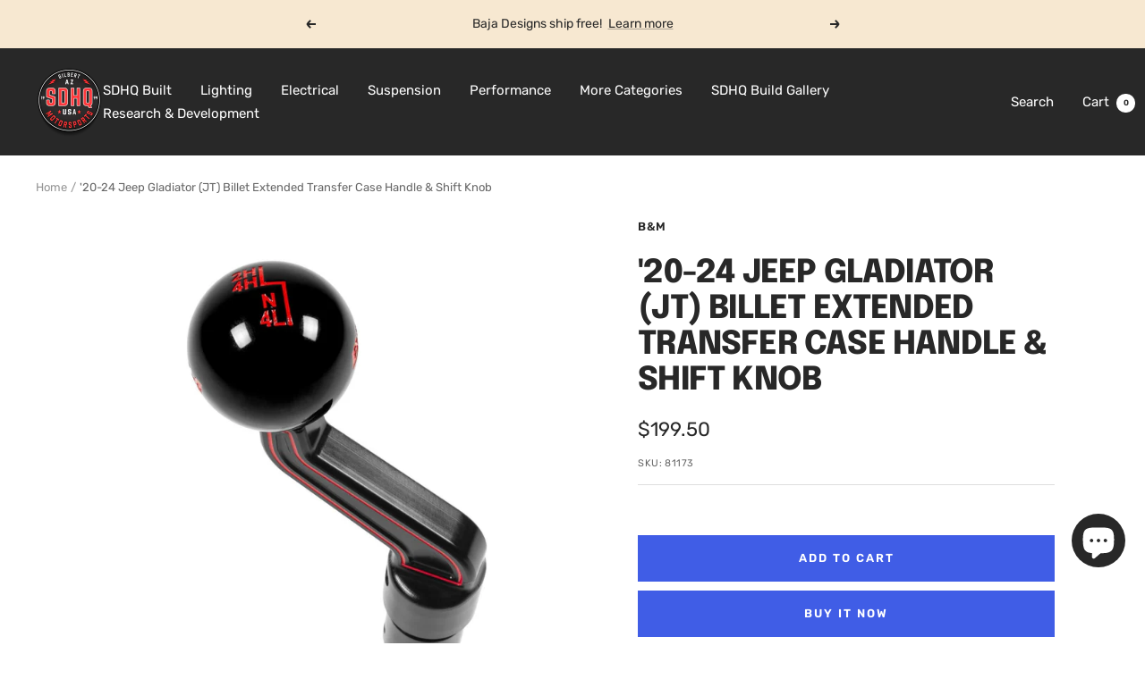

--- FILE ---
content_type: text/javascript; charset=utf-8
request_url: https://sdhqoffroad.com/products/20-current-jeep-gladiator-jt-billet-extended-transfer-case-handle-shift-knob.js
body_size: 841
content:
{"id":4325734842468,"title":"'20-24 Jeep Gladiator (JT) Billet Extended Transfer Case Handle \u0026 Shift Knob","handle":"20-current-jeep-gladiator-jt-billet-extended-transfer-case-handle-shift-knob","description":"\u003cp\u003eB\u0026amp;M's new extended transfer case shift handle for the 2020-Current Jeep JT Gladiator. Features include improved geometry that relocates the handle position to a higher more convenient location over the factory handle. The new ergonomics provides increased leverage requiring less effort when shifting in\/out of 2 and 4 wheel drive ranges. The handle has a stylish modern look and is machined billet aluminum and features a black anodized finished with red accents for an attractive and durable finish. Includes a black shift knob with shift pattern on top and the B\u0026amp;M logos on the sides, all accented in red to tastefully match the handle. Includes instructions for an easy and quick installation you can do at home. Note: Does not fit 2018 Jeep Wrangler JK models.\u003c\/p\u003e\n\u003cp\u003e \u003c\/p\u003e","published_at":"2019-10-28T10:59:06-07:00","created_at":"2019-10-28T10:59:06-07:00","vendor":"B\u0026M","type":"Interior Accessories","tags":["2020-2022","B\u0026M","B\u0026M Jeep","B\u0026M Shifter Handles","B\u0026M Universal","Holley Performance B\u0026M","interior accessories","Jeep","Jeep JT"],"price":19950,"price_min":19950,"price_max":19950,"available":true,"price_varies":false,"compare_at_price":null,"compare_at_price_min":0,"compare_at_price_max":0,"compare_at_price_varies":false,"variants":[{"id":31048675426404,"title":"Default Title","option1":"Default Title","option2":null,"option3":null,"sku":"81173","requires_shipping":true,"taxable":true,"featured_image":null,"available":true,"name":"'20-24 Jeep Gladiator (JT) Billet Extended Transfer Case Handle \u0026 Shift Knob","public_title":null,"options":["Default Title"],"price":19950,"weight":1814,"compare_at_price":null,"inventory_management":null,"barcode":"019695954017","quantity_rule":{"min":1,"max":null,"increment":1},"quantity_price_breaks":[],"requires_selling_plan":false,"selling_plan_allocations":[]}],"images":["\/\/cdn.shopify.com\/s\/files\/1\/2493\/2184\/products\/20-current-jeep-gladiator-jt-billet-extended-transfer-case-handle-shift-knob-interior-accessoires-bm-275403.jpg?v=1765395126","\/\/cdn.shopify.com\/s\/files\/1\/2493\/2184\/products\/20-current-jeep-gladiator-jt-billet-extended-transfer-case-handle-shift-knob-interior-accessoires-bm-842663.jpg?v=1765395139","\/\/cdn.shopify.com\/s\/files\/1\/2493\/2184\/products\/20-current-jeep-gladiator-jt-billet-extended-transfer-case-handle-shift-knob-interior-accessoires-bm-381313.jpg?v=1765395156"],"featured_image":"\/\/cdn.shopify.com\/s\/files\/1\/2493\/2184\/products\/20-current-jeep-gladiator-jt-billet-extended-transfer-case-handle-shift-knob-interior-accessoires-bm-275403.jpg?v=1765395126","options":[{"name":"Title","position":1,"values":["Default Title"]}],"url":"\/products\/20-current-jeep-gladiator-jt-billet-extended-transfer-case-handle-shift-knob","media":[{"alt":"'20-23 Jeep Gladiator (JT) Billet Extended Transfer Case Handle \u0026 Shift Knob Interior Accessoires B\u0026M close-up Display","id":5859230908516,"position":1,"preview_image":{"aspect_ratio":1.0,"height":1400,"width":1400,"src":"https:\/\/cdn.shopify.com\/s\/files\/1\/2493\/2184\/products\/20-current-jeep-gladiator-jt-billet-extended-transfer-case-handle-shift-knob-interior-accessoires-bm-275403.jpg?v=1765395126"},"aspect_ratio":1.0,"height":1400,"media_type":"image","src":"https:\/\/cdn.shopify.com\/s\/files\/1\/2493\/2184\/products\/20-current-jeep-gladiator-jt-billet-extended-transfer-case-handle-shift-knob-interior-accessoires-bm-275403.jpg?v=1765395126","width":1400},{"alt":"'20-23 Jeep Gladiator (JT) Billet Extended Transfer Case Handle \u0026 Shift Knob Interior Accessoires B\u0026M close-up Display ","id":5859222618212,"position":2,"preview_image":{"aspect_ratio":1.0,"height":1400,"width":1400,"src":"https:\/\/cdn.shopify.com\/s\/files\/1\/2493\/2184\/products\/20-current-jeep-gladiator-jt-billet-extended-transfer-case-handle-shift-knob-interior-accessoires-bm-842663.jpg?v=1765395139"},"aspect_ratio":1.0,"height":1400,"media_type":"image","src":"https:\/\/cdn.shopify.com\/s\/files\/1\/2493\/2184\/products\/20-current-jeep-gladiator-jt-billet-extended-transfer-case-handle-shift-knob-interior-accessoires-bm-842663.jpg?v=1765395139","width":1400},{"alt":"'20-23 Jeep Gladiator (JT) Billet Extended Transfer Case Handle \u0026 Shift Knob Interior Accessories B\u0026M display in Vehicle ","id":5859220160612,"position":3,"preview_image":{"aspect_ratio":1.0,"height":1400,"width":1400,"src":"https:\/\/cdn.shopify.com\/s\/files\/1\/2493\/2184\/products\/20-current-jeep-gladiator-jt-billet-extended-transfer-case-handle-shift-knob-interior-accessoires-bm-381313.jpg?v=1765395156"},"aspect_ratio":1.0,"height":1400,"media_type":"image","src":"https:\/\/cdn.shopify.com\/s\/files\/1\/2493\/2184\/products\/20-current-jeep-gladiator-jt-billet-extended-transfer-case-handle-shift-knob-interior-accessoires-bm-381313.jpg?v=1765395156","width":1400}],"requires_selling_plan":false,"selling_plan_groups":[]}

--- FILE ---
content_type: text/javascript
request_url: https://sdhqoffroad.com/cdn/shop/t/196/assets/theme.js?v=56793036931558426511710338534
body_size: 36897
content:
(()=>{var __defProp=Object.defineProperty,__defNormalProp=(obj,key,value)=>key in obj?__defProp(obj,key,{enumerable:!0,configurable:!0,writable:!0,value}):obj[key]=value,__publicField=(obj,key,value)=>(__defNormalProp(obj,typeof key!="symbol"?key+"":key,value),value);function Delegate(root){this.listenerMap=[{},{}],root&&this.root(root),this.handle=Delegate.prototype.handle.bind(this),this._removedListeners=[]}Delegate.prototype.root=function(root){const listenerMap=this.listenerMap;let eventType;if(this.rootElement){for(eventType in listenerMap[1])listenerMap[1].hasOwnProperty(eventType)&&this.rootElement.removeEventListener(eventType,this.handle,!0);for(eventType in listenerMap[0])listenerMap[0].hasOwnProperty(eventType)&&this.rootElement.removeEventListener(eventType,this.handle,!1)}if(!root||!root.addEventListener)return this.rootElement&&delete this.rootElement,this;this.rootElement=root;for(eventType in listenerMap[1])listenerMap[1].hasOwnProperty(eventType)&&this.rootElement.addEventListener(eventType,this.handle,!0);for(eventType in listenerMap[0])listenerMap[0].hasOwnProperty(eventType)&&this.rootElement.addEventListener(eventType,this.handle,!1);return this},Delegate.prototype.captureForType=function(eventType){return["blur","error","focus","load","resize","scroll"].indexOf(eventType)!==-1},Delegate.prototype.on=function(eventType,selector,handler,useCapture){let root,listenerMap,matcher,matcherParam;if(!eventType)throw new TypeError("Invalid event type: "+eventType);if(typeof selector=="function"&&(useCapture=handler,handler=selector,selector=null),useCapture===void 0&&(useCapture=this.captureForType(eventType)),typeof handler!="function")throw new TypeError("Handler must be a type of Function");return root=this.rootElement,listenerMap=this.listenerMap[useCapture?1:0],listenerMap[eventType]||(root&&root.addEventListener(eventType,this.handle,useCapture),listenerMap[eventType]=[]),selector?/^[a-z]+$/i.test(selector)?(matcherParam=selector,matcher=matchesTag):/^#[a-z0-9\-_]+$/i.test(selector)?(matcherParam=selector.slice(1),matcher=matchesId):(matcherParam=selector,matcher=Element.prototype.matches):(matcherParam=null,matcher=matchesRoot.bind(this)),listenerMap[eventType].push({selector,handler,matcher,matcherParam}),this},Delegate.prototype.off=function(eventType,selector,handler,useCapture){let i,listener,listenerMap,listenerList,singleEventType;if(typeof selector=="function"&&(useCapture=handler,handler=selector,selector=null),useCapture===void 0)return this.off(eventType,selector,handler,!0),this.off(eventType,selector,handler,!1),this;if(listenerMap=this.listenerMap[useCapture?1:0],!eventType){for(singleEventType in listenerMap)listenerMap.hasOwnProperty(singleEventType)&&this.off(singleEventType,selector,handler);return this}if(listenerList=listenerMap[eventType],!listenerList||!listenerList.length)return this;for(i=listenerList.length-1;i>=0;i--)listener=listenerList[i],(!selector||selector===listener.selector)&&(!handler||handler===listener.handler)&&(this._removedListeners.push(listener),listenerList.splice(i,1));return listenerList.length||(delete listenerMap[eventType],this.rootElement&&this.rootElement.removeEventListener(eventType,this.handle,useCapture)),this},Delegate.prototype.handle=function(event){let i,l;const type=event.type;let root,phase,listener,returned,listenerList=[],target;const eventIgnore="ftLabsDelegateIgnore";if(event[eventIgnore]===!0)return;switch(target=event.target,target.nodeType===3&&(target=target.parentNode),target.correspondingUseElement&&(target=target.correspondingUseElement),root=this.rootElement,phase=event.eventPhase||(event.target!==event.currentTarget?3:2),phase){case 1:listenerList=this.listenerMap[1][type];break;case 2:this.listenerMap[0]&&this.listenerMap[0][type]&&(listenerList=listenerList.concat(this.listenerMap[0][type])),this.listenerMap[1]&&this.listenerMap[1][type]&&(listenerList=listenerList.concat(this.listenerMap[1][type]));break;case 3:listenerList=this.listenerMap[0][type];break}let toFire=[];for(l=listenerList.length;target&&l;){for(i=0;i<l&&(listener=listenerList[i],!!listener);i++)target.tagName&&["button","input","select","textarea"].indexOf(target.tagName.toLowerCase())>-1&&target.hasAttribute("disabled")?toFire=[]:listener.matcher.call(target,listener.matcherParam,target)&&toFire.push([event,target,listener]);if(target===root||(l=listenerList.length,target=target.parentElement||target.parentNode,target instanceof HTMLDocument))break}let ret;for(i=0;i<toFire.length;i++)if(!(this._removedListeners.indexOf(toFire[i][2])>-1)&&(returned=this.fire.apply(this,toFire[i]),returned===!1)){toFire[i][0][eventIgnore]=!0,toFire[i][0].preventDefault(),ret=!1;break}return ret},Delegate.prototype.fire=function(event,target,listener){return listener.handler.call(target,event,target)};function matchesTag(tagName,element){return tagName.toLowerCase()===element.tagName.toLowerCase()}function matchesRoot(selector,element){return this.rootElement===window?element===document||element===document.documentElement||element===window:this.rootElement===element}function matchesId(id,element){return id===element.id}Delegate.prototype.destroy=function(){this.off(),this.root()};var main_default=Delegate,InputBindingManager=class{constructor(){this.delegateElement=new main_default(document.body),this.delegateElement.on("change","[data-bind-value]",this._onValueChanged.bind(this))}_onValueChanged(event,target){const boundElement=document.getElementById(target.getAttribute("data-bind-value"));boundElement&&(target.tagName==="SELECT"&&(target=target.options[target.selectedIndex]),boundElement.innerHTML=target.hasAttribute("title")?target.getAttribute("title"):target.value)}};function triggerEvent(element,name,data={}){element.dispatchEvent(new CustomEvent(name,{bubbles:!0,detail:data}))}function triggerNonBubblingEvent(element,name,data={}){element.dispatchEvent(new CustomEvent(name,{bubbles:!1,detail:data}))}var CustomHTMLElement=class extends HTMLElement{constructor(){super(),this._hasSectionReloaded=!1,Shopify.designMode&&this.rootDelegate.on("shopify:section:select",event=>{const parentSection=this.closest(".shopify-section");event.target===parentSection&&event.detail.load&&(this._hasSectionReloaded=!0)})}get rootDelegate(){return this._rootDelegate=this._rootDelegate||new main_default(document.documentElement)}get delegate(){return this._delegate=this._delegate||new main_default(this)}showLoadingBar(){triggerEvent(document.documentElement,"theme:loading:start")}hideLoadingBar(){triggerEvent(document.documentElement,"theme:loading:end")}untilVisible(intersectionObserverOptions={rootMargin:"30px 0px",threshold:0}){const onBecameVisible=()=>{this.classList.add("became-visible"),this.style.opacity="1"};return new Promise(resolve=>{window.IntersectionObserver?(this.intersectionObserver=new IntersectionObserver(event=>{event[0].isIntersecting&&(this.intersectionObserver.disconnect(),requestAnimationFrame(()=>{resolve(),onBecameVisible()}))},intersectionObserverOptions),this.intersectionObserver.observe(this)):(resolve(),onBecameVisible())})}disconnectedCallback(){var _a;this.delegate.destroy(),this.rootDelegate.destroy(),(_a=this.intersectionObserver)==null||_a.disconnect(),delete this._delegate,delete this._rootDelegate}},candidateSelectors=["input","select","textarea","a[href]","button","[tabindex]","audio[controls]","video[controls]",'[contenteditable]:not([contenteditable="false"])',"details>summary:first-of-type","details"],candidateSelector=candidateSelectors.join(","),matches=typeof Element>"u"?function(){}:Element.prototype.matches||Element.prototype.msMatchesSelector||Element.prototype.webkitMatchesSelector,getCandidates=function(el,includeContainer,filter){var candidates=Array.prototype.slice.apply(el.querySelectorAll(candidateSelector));return includeContainer&&matches.call(el,candidateSelector)&&candidates.unshift(el),candidates=candidates.filter(filter),candidates},isContentEditable=function(node){return node.contentEditable==="true"},getTabindex=function(node){var tabindexAttr=parseInt(node.getAttribute("tabindex"),10);return isNaN(tabindexAttr)?isContentEditable(node)||(node.nodeName==="AUDIO"||node.nodeName==="VIDEO"||node.nodeName==="DETAILS")&&node.getAttribute("tabindex")===null?0:node.tabIndex:tabindexAttr},sortOrderedTabbables=function(a,b){return a.tabIndex===b.tabIndex?a.documentOrder-b.documentOrder:a.tabIndex-b.tabIndex},isInput=function(node){return node.tagName==="INPUT"},isHiddenInput=function(node){return isInput(node)&&node.type==="hidden"},isDetailsWithSummary=function(node){var r=node.tagName==="DETAILS"&&Array.prototype.slice.apply(node.children).some(function(child){return child.tagName==="SUMMARY"});return r},getCheckedRadio=function(nodes,form){for(var i=0;i<nodes.length;i++)if(nodes[i].checked&&nodes[i].form===form)return nodes[i]},isTabbableRadio=function(node){if(!node.name)return!0;var radioScope=node.form||node.ownerDocument,queryRadios=function(name){return radioScope.querySelectorAll('input[type="radio"][name="'+name+'"]')},radioSet;if(typeof window<"u"&&typeof window.CSS<"u"&&typeof window.CSS.escape=="function")radioSet=queryRadios(window.CSS.escape(node.name));else try{radioSet=queryRadios(node.name)}catch(err){return console.error("Looks like you have a radio button with a name attribute containing invalid CSS selector characters and need the CSS.escape polyfill: %s",err.message),!1}var checked=getCheckedRadio(radioSet,node.form);return!checked||checked===node},isRadio=function(node){return isInput(node)&&node.type==="radio"},isNonTabbableRadio=function(node){return isRadio(node)&&!isTabbableRadio(node)},isHidden=function(node,displayCheck){if(getComputedStyle(node).visibility==="hidden")return!0;var isDirectSummary=matches.call(node,"details>summary:first-of-type"),nodeUnderDetails=isDirectSummary?node.parentElement:node;if(matches.call(nodeUnderDetails,"details:not([open]) *"))return!0;if(!displayCheck||displayCheck==="full")for(;node;){if(getComputedStyle(node).display==="none")return!0;node=node.parentElement}else if(displayCheck==="non-zero-area"){var _node$getBoundingClie=node.getBoundingClientRect(),width=_node$getBoundingClie.width,height=_node$getBoundingClie.height;return width===0&&height===0}return!1},isDisabledFromFieldset=function(node){if(isInput(node)||node.tagName==="SELECT"||node.tagName==="TEXTAREA"||node.tagName==="BUTTON")for(var parentNode=node.parentElement;parentNode;){if(parentNode.tagName==="FIELDSET"&&parentNode.disabled){for(var i=0;i<parentNode.children.length;i++){var child=parentNode.children.item(i);if(child.tagName==="LEGEND")return!child.contains(node)}return!0}parentNode=parentNode.parentElement}return!1},isNodeMatchingSelectorFocusable=function(options,node){return!(node.disabled||isHiddenInput(node)||isHidden(node,options.displayCheck)||isDetailsWithSummary(node)||isDisabledFromFieldset(node))},isNodeMatchingSelectorTabbable=function(options,node){return!(!isNodeMatchingSelectorFocusable(options,node)||isNonTabbableRadio(node)||getTabindex(node)<0)},tabbable=function(el,options){options=options||{};var regularTabbables=[],orderedTabbables=[],candidates=getCandidates(el,options.includeContainer,isNodeMatchingSelectorTabbable.bind(null,options));candidates.forEach(function(candidate,i){var candidateTabindex=getTabindex(candidate);candidateTabindex===0?regularTabbables.push(candidate):orderedTabbables.push({documentOrder:i,tabIndex:candidateTabindex,node:candidate})});var tabbableNodes=orderedTabbables.sort(sortOrderedTabbables).map(function(a){return a.node}).concat(regularTabbables);return tabbableNodes},focusableCandidateSelector=candidateSelectors.concat("iframe").join(","),isFocusable=function(node,options){if(options=options||{},!node)throw new Error("No node provided");return matches.call(node,focusableCandidateSelector)===!1?!1:isNodeMatchingSelectorFocusable(options,node)};function ownKeys(object,enumerableOnly){var keys=Object.keys(object);if(Object.getOwnPropertySymbols){var symbols=Object.getOwnPropertySymbols(object);enumerableOnly&&(symbols=symbols.filter(function(sym){return Object.getOwnPropertyDescriptor(object,sym).enumerable})),keys.push.apply(keys,symbols)}return keys}function _objectSpread2(target){for(var i=1;i<arguments.length;i++){var source=arguments[i]!=null?arguments[i]:{};i%2?ownKeys(Object(source),!0).forEach(function(key){_defineProperty(target,key,source[key])}):Object.getOwnPropertyDescriptors?Object.defineProperties(target,Object.getOwnPropertyDescriptors(source)):ownKeys(Object(source)).forEach(function(key){Object.defineProperty(target,key,Object.getOwnPropertyDescriptor(source,key))})}return target}function _defineProperty(obj,key,value){return key in obj?Object.defineProperty(obj,key,{value,enumerable:!0,configurable:!0,writable:!0}):obj[key]=value,obj}var activeFocusTraps=function(){var trapQueue=[];return{activateTrap:function(trap){if(trapQueue.length>0){var activeTrap=trapQueue[trapQueue.length-1];activeTrap!==trap&&activeTrap.pause()}var trapIndex=trapQueue.indexOf(trap);trapIndex===-1||trapQueue.splice(trapIndex,1),trapQueue.push(trap)},deactivateTrap:function(trap){var trapIndex=trapQueue.indexOf(trap);trapIndex!==-1&&trapQueue.splice(trapIndex,1),trapQueue.length>0&&trapQueue[trapQueue.length-1].unpause()}}}(),isSelectableInput=function(node){return node.tagName&&node.tagName.toLowerCase()==="input"&&typeof node.select=="function"},isEscapeEvent=function(e){return e.key==="Escape"||e.key==="Esc"||e.keyCode===27},isTabEvent=function(e){return e.key==="Tab"||e.keyCode===9},delay=function(fn){return setTimeout(fn,0)},findIndex=function(arr,fn){var idx=-1;return arr.every(function(value,i){return fn(value)?(idx=i,!1):!0}),idx},valueOrHandler=function(value){for(var _len=arguments.length,params=new Array(_len>1?_len-1:0),_key=1;_key<_len;_key++)params[_key-1]=arguments[_key];return typeof value=="function"?value.apply(void 0,params):value},getActualTarget=function(event){return event.target.shadowRoot&&typeof event.composedPath=="function"?event.composedPath()[0]:event.target},createFocusTrap=function(elements,userOptions){var doc=userOptions?.document||document,config=_objectSpread2({returnFocusOnDeactivate:!0,escapeDeactivates:!0,delayInitialFocus:!0},userOptions),state={containers:[],tabbableGroups:[],nodeFocusedBeforeActivation:null,mostRecentlyFocusedNode:null,active:!1,paused:!1,delayInitialFocusTimer:void 0},trap,getOption=function(configOverrideOptions,optionName,configOptionName){return configOverrideOptions&&configOverrideOptions[optionName]!==void 0?configOverrideOptions[optionName]:config[configOptionName||optionName]},containersContain=function(element){return!!(element&&state.containers.some(function(container){return container.contains(element)}))},getNodeForOption=function(optionName){var optionValue=config[optionName];if(typeof optionValue=="function"){for(var _len2=arguments.length,params=new Array(_len2>1?_len2-1:0),_key2=1;_key2<_len2;_key2++)params[_key2-1]=arguments[_key2];optionValue=optionValue.apply(void 0,params)}if(!optionValue){if(optionValue===void 0||optionValue===!1)return optionValue;throw new Error("`".concat(optionName,"` was specified but was not a node, or did not return a node"))}var node=optionValue;if(typeof optionValue=="string"&&(node=doc.querySelector(optionValue),!node))throw new Error("`".concat(optionName,"` as selector refers to no known node"));return node},getInitialFocusNode=function(){var node=getNodeForOption("initialFocus");if(node===!1)return!1;if(node===void 0)if(containersContain(doc.activeElement))node=doc.activeElement;else{var firstTabbableGroup=state.tabbableGroups[0],firstTabbableNode=firstTabbableGroup&&firstTabbableGroup.firstTabbableNode;node=firstTabbableNode||getNodeForOption("fallbackFocus")}if(!node)throw new Error("Your focus-trap needs to have at least one focusable element");return node},updateTabbableNodes=function(){if(state.tabbableGroups=state.containers.map(function(container){var tabbableNodes=tabbable(container);if(tabbableNodes.length>0)return{container,firstTabbableNode:tabbableNodes[0],lastTabbableNode:tabbableNodes[tabbableNodes.length-1]}}).filter(function(group){return!!group}),state.tabbableGroups.length<=0&&!getNodeForOption("fallbackFocus"))throw new Error("Your focus-trap must have at least one container with at least one tabbable node in it at all times")},tryFocus=function tryFocus2(node){if(node!==!1&&node!==doc.activeElement){if(!node||!node.focus){tryFocus2(getInitialFocusNode());return}node.focus({preventScroll:!!config.preventScroll}),state.mostRecentlyFocusedNode=node,isSelectableInput(node)&&node.select()}},getReturnFocusNode=function(previousActiveElement){var node=getNodeForOption("setReturnFocus",previousActiveElement);return node||(node===!1?!1:previousActiveElement)},checkPointerDown=function(e){var target=getActualTarget(e);if(!containersContain(target)){if(valueOrHandler(config.clickOutsideDeactivates,e)){trap.deactivate({returnFocus:config.returnFocusOnDeactivate&&!isFocusable(target)});return}valueOrHandler(config.allowOutsideClick,e)||e.preventDefault()}},checkFocusIn=function(e){var target=getActualTarget(e),targetContained=containersContain(target);targetContained||target instanceof Document?targetContained&&(state.mostRecentlyFocusedNode=target):(e.stopImmediatePropagation(),tryFocus(state.mostRecentlyFocusedNode||getInitialFocusNode()))},checkTab=function(e){var target=getActualTarget(e);updateTabbableNodes();var destinationNode=null;if(state.tabbableGroups.length>0){var containerIndex=findIndex(state.tabbableGroups,function(_ref){var container=_ref.container;return container.contains(target)});if(containerIndex<0)e.shiftKey?destinationNode=state.tabbableGroups[state.tabbableGroups.length-1].lastTabbableNode:destinationNode=state.tabbableGroups[0].firstTabbableNode;else if(e.shiftKey){var startOfGroupIndex=findIndex(state.tabbableGroups,function(_ref2){var firstTabbableNode=_ref2.firstTabbableNode;return target===firstTabbableNode});if(startOfGroupIndex<0&&state.tabbableGroups[containerIndex].container===target&&(startOfGroupIndex=containerIndex),startOfGroupIndex>=0){var destinationGroupIndex=startOfGroupIndex===0?state.tabbableGroups.length-1:startOfGroupIndex-1,destinationGroup=state.tabbableGroups[destinationGroupIndex];destinationNode=destinationGroup.lastTabbableNode}}else{var lastOfGroupIndex=findIndex(state.tabbableGroups,function(_ref3){var lastTabbableNode=_ref3.lastTabbableNode;return target===lastTabbableNode});if(lastOfGroupIndex<0&&state.tabbableGroups[containerIndex].container===target&&(lastOfGroupIndex=containerIndex),lastOfGroupIndex>=0){var _destinationGroupIndex=lastOfGroupIndex===state.tabbableGroups.length-1?0:lastOfGroupIndex+1,_destinationGroup=state.tabbableGroups[_destinationGroupIndex];destinationNode=_destinationGroup.firstTabbableNode}}}else destinationNode=getNodeForOption("fallbackFocus");destinationNode&&(e.preventDefault(),tryFocus(destinationNode))},checkKey=function(e){if(isEscapeEvent(e)&&valueOrHandler(config.escapeDeactivates,e)!==!1){e.preventDefault(),trap.deactivate();return}if(isTabEvent(e)){checkTab(e);return}},checkClick=function(e){if(!valueOrHandler(config.clickOutsideDeactivates,e)){var target=getActualTarget(e);containersContain(target)||valueOrHandler(config.allowOutsideClick,e)||(e.preventDefault(),e.stopImmediatePropagation())}},addListeners=function(){if(state.active)return activeFocusTraps.activateTrap(trap),state.delayInitialFocusTimer=config.delayInitialFocus?delay(function(){tryFocus(getInitialFocusNode())}):tryFocus(getInitialFocusNode()),doc.addEventListener("focusin",checkFocusIn,!0),doc.addEventListener("mousedown",checkPointerDown,{capture:!0,passive:!1}),doc.addEventListener("touchstart",checkPointerDown,{capture:!0,passive:!1}),doc.addEventListener("click",checkClick,{capture:!0,passive:!1}),doc.addEventListener("keydown",checkKey,{capture:!0,passive:!1}),trap},removeListeners=function(){if(state.active)return doc.removeEventListener("focusin",checkFocusIn,!0),doc.removeEventListener("mousedown",checkPointerDown,!0),doc.removeEventListener("touchstart",checkPointerDown,!0),doc.removeEventListener("click",checkClick,!0),doc.removeEventListener("keydown",checkKey,!0),trap};return trap={activate:function(activateOptions){if(state.active)return this;var onActivate=getOption(activateOptions,"onActivate"),onPostActivate=getOption(activateOptions,"onPostActivate"),checkCanFocusTrap=getOption(activateOptions,"checkCanFocusTrap");checkCanFocusTrap||updateTabbableNodes(),state.active=!0,state.paused=!1,state.nodeFocusedBeforeActivation=doc.activeElement,onActivate&&onActivate();var finishActivation=function(){checkCanFocusTrap&&updateTabbableNodes(),addListeners(),onPostActivate&&onPostActivate()};return checkCanFocusTrap?(checkCanFocusTrap(state.containers.concat()).then(finishActivation,finishActivation),this):(finishActivation(),this)},deactivate:function(deactivateOptions){if(!state.active)return this;clearTimeout(state.delayInitialFocusTimer),state.delayInitialFocusTimer=void 0,removeListeners(),state.active=!1,state.paused=!1,activeFocusTraps.deactivateTrap(trap);var onDeactivate=getOption(deactivateOptions,"onDeactivate"),onPostDeactivate=getOption(deactivateOptions,"onPostDeactivate"),checkCanReturnFocus=getOption(deactivateOptions,"checkCanReturnFocus");onDeactivate&&onDeactivate();var returnFocus=getOption(deactivateOptions,"returnFocus","returnFocusOnDeactivate"),finishDeactivation=function(){delay(function(){returnFocus&&tryFocus(getReturnFocusNode(state.nodeFocusedBeforeActivation)),onPostDeactivate&&onPostDeactivate()})};return returnFocus&&checkCanReturnFocus?(checkCanReturnFocus(getReturnFocusNode(state.nodeFocusedBeforeActivation)).then(finishDeactivation,finishDeactivation),this):(finishDeactivation(),this)},pause:function(){return state.paused||!state.active?this:(state.paused=!0,removeListeners(),this)},unpause:function(){return!state.paused||!state.active?this:(state.paused=!1,updateTabbableNodes(),addListeners(),this)},updateContainerElements:function(containerElements){var elementsAsArray=[].concat(containerElements).filter(Boolean);return state.containers=elementsAsArray.map(function(element){return typeof element=="string"?doc.querySelector(element):element}),state.active&&updateTabbableNodes(),this}},trap.updateContainerElements(elements),trap};function filterShopifyEvent(event,domElement,callback){let executeCallback=!1;event.type.includes("shopify:section")?domElement.hasAttribute("section")&&domElement.getAttribute("section")===event.detail.sectionId&&(executeCallback=!0):event.type.includes("shopify:block")&&event.target===domElement&&(executeCallback=!0),executeCallback&&callback(event)}var OpenableElement=class extends CustomHTMLElement{static get observedAttributes(){return["open"]}constructor(){if(super(),Shopify.designMode&&(this.rootDelegate.on("shopify:section:select",event=>filterShopifyEvent(event,this,()=>this.open=!0)),this.rootDelegate.on("shopify:section:deselect",event=>filterShopifyEvent(event,this,()=>this.open=!1))),this.hasAttribute("append-body")){const existingNode=document.getElementById(this.id);this.removeAttribute("append-body"),existingNode&&existingNode!==this?(existingNode.replaceWith(this.cloneNode(!0)),this.remove()):document.body.appendChild(this)}}connectedCallback(){this.delegate.on("click",".openable__overlay",()=>this.open=!1),this.delegate.on("click",'[data-action="close"]',event=>{event.stopPropagation(),this.open=!1})}get requiresLoading(){return this.hasAttribute("href")}get open(){return this.hasAttribute("open")}set open(value){value?(async()=>(await this._load(),this.clientWidth,this.setAttribute("open","")))():this.removeAttribute("open")}get shouldTrapFocus(){return!0}get returnFocusOnDeactivate(){return!this.hasAttribute("return-focus")||this.getAttribute("return-focus")==="true"}get focusTrap(){return this._focusTrap=this._focusTrap||createFocusTrap(this,{fallbackFocus:this,initialFocus:this.hasAttribute("initial-focus-selector")?this.getAttribute("initial-focus-selector"):void 0,clickOutsideDeactivates:event=>!(event.target.hasAttribute("aria-controls")&&event.target.getAttribute("aria-controls")===this.id),allowOutsideClick:event=>event.target.hasAttribute("aria-controls")&&event.target.getAttribute("aria-controls")===this.id,returnFocusOnDeactivate:this.returnFocusOnDeactivate,onDeactivate:()=>this.open=!1,preventScroll:!0})}attributeChangedCallback(name,oldValue,newValue){switch(name){case"open":oldValue===null&&newValue===""?(this.shouldTrapFocus&&setTimeout(()=>this.focusTrap.activate(),150),triggerEvent(this,"openable-element:open")):newValue===null&&(this.shouldTrapFocus&&this.focusTrap.deactivate(),triggerEvent(this,"openable-element:close"))}}async _load(){if(!this.requiresLoading)return;triggerNonBubblingEvent(this,"openable-element:load:start");const response=await fetch(this.getAttribute("href")),element=document.createElement("div");element.innerHTML=await response.text(),this.innerHTML=element.querySelector(this.tagName.toLowerCase()).innerHTML,this.removeAttribute("href"),triggerNonBubblingEvent(this,"openable-element:load:end")}};window.customElements.define("openable-element",OpenableElement);var CollapsibleContent=class extends OpenableElement{constructor(){super(),this.ignoreNextTransition=this.open,this.addEventListener("shopify:block:select",()=>this.open=!0),this.addEventListener("shopify:block:deselect",()=>this.open=!1)}get animateItems(){return this.hasAttribute("animate-items")}attributeChangedCallback(name){if(this.ignoreNextTransition)return this.ignoreNextTransition=!1;switch(name){case"open":this.style.overflow="hidden";const keyframes={height:["0px",`${this.scrollHeight}px`],visibility:["hidden","visible"]};this.animateItems&&(keyframes.opacity=this.open?[0,0]:[0,1]),this.animate(keyframes,{duration:500,direction:this.open?"normal":"reverse",easing:"cubic-bezier(0.75, 0, 0.175, 1)"}).onfinish=()=>{this.style.overflow=this.open?"visible":"hidden"},this.animateItems&&this.open&&this.animate({opacity:[0,1],transform:["translateY(10px)","translateY(0)"]},{duration:250,delay:250,easing:"cubic-bezier(0.75, 0, 0.175, 1)"}),triggerEvent(this,this.open?"openable-element:open":"openable-element:close")}}};window.customElements.define("collapsible-content",CollapsibleContent);var ConfirmButton=class extends HTMLButtonElement{connectedCallback(){this.addEventListener("click",event=>{window.confirm(this.getAttribute("data-message")||"Are you sure you wish to do this?")||event.preventDefault()})}};window.customElements.define("confirm-button",ConfirmButton,{extends:"button"});var LoaderButtonMixin={_prepareButton(){this.originalContent=this.innerHTML,this._startTransitionPromise=null,this.innerHTML=`
      <span class="loader-button__text">${this.innerHTML}</span>
      <span class="loader-button__loader" hidden>
        <div class="spinner">
          <svg focusable="false" width="24" height="24" class="icon icon--spinner" viewBox="25 25 50 50">
            <circle cx="50" cy="50" r="20" fill="none" stroke="currentColor" stroke-width="5"></circle>
          </svg>
        </div>
      </span>
    `,this.textElement=this.firstElementChild,this.spinnerElement=this.lastElementChild,window.addEventListener("pagehide",()=>this.removeAttribute("aria-busy"))},_startTransition(){const textAnimation=this.textElement.animate({opacity:[1,0],transform:["translateY(0)","translateY(-10px)"]},{duration:75,easing:"ease",fill:"forwards"});this.spinnerElement.hidden=!1;const spinnerAnimation=this.spinnerElement.animate({opacity:[0,1],transform:["translate(-50%, 0%)","translate(-50%, -50%)"]},{duration:75,delay:75,easing:"ease",fill:"forwards"});this._startTransitionPromise=Promise.all([new Promise(resolve=>textAnimation.onfinish=()=>resolve()),new Promise(resolve=>spinnerAnimation.onfinish=()=>resolve())])},async _endTransition(){this._startTransitionPromise&&(await this._startTransitionPromise,this.spinnerElement.animate({opacity:[1,0],transform:["translate(-50%, -50%)","translate(-50%, -100%)"]},{duration:75,delay:100,easing:"ease",fill:"forwards"}).onfinish=()=>this.spinnerElement.hidden=!0,this.textElement.animate({opacity:[0,1],transform:["translateY(10px)","translateY(0)"]},{duration:75,delay:175,easing:"ease",fill:"forwards"}),this._startTransitionPromise=null)}},LoaderButton=class extends HTMLButtonElement{static get observedAttributes(){return["aria-busy"]}constructor(){super(),this.addEventListener("click",event=>{this.type==="submit"&&this.form&&this.form.checkValidity()&&!this.form.hasAttribute("is")&&(/^((?!chrome|android).)*safari/i.test(navigator.userAgent)?(event.preventDefault(),this.setAttribute("aria-busy","true"),setTimeout(()=>this.form.submit(),250)):this.setAttribute("aria-busy","true"))})}connectedCallback(){this._prepareButton()}disconnectedCallback(){this.innerHTML=this.originalContent}attributeChangedCallback(property,oldValue,newValue){property==="aria-busy"&&(newValue==="true"?this._startTransition():this._endTransition())}};Object.assign(LoaderButton.prototype,LoaderButtonMixin),window.customElements.define("loader-button",LoaderButton,{extends:"button"});var PagePagination=class extends CustomHTMLElement{connectedCallback(){this.hasAttribute("ajax")&&this.delegate.on("click","a",this._onLinkClicked.bind(this))}_onLinkClicked(event,target){event.preventDefault();const url=new URL(window.location.href);url.searchParams.set("page",target.getAttribute("data-page")),triggerEvent(this,"pagination:page-changed",{url:url.toString()})}};window.customElements.define("page-pagination",PagePagination);var ToggleButton=class extends HTMLButtonElement{static get observedAttributes(){return["aria-expanded","aria-busy"]}constructor(){super(),this.hasAttribute("loader")&&this._prepareButton(),this.addEventListener("click",this._onButtonClick.bind(this)),this.rootDelegate=new main_default(document.documentElement)}_onButtonClick(){this.isExpanded=!this.isExpanded}connectedCallback(){document.addEventListener("openable-element:close",event=>{this.controlledElement===event.target&&(this.isExpanded=!1,event.stopPropagation())}),document.addEventListener("openable-element:open",event=>{this.controlledElement===event.target&&(this.isExpanded=!0,event.stopPropagation())}),this.rootDelegate.on("openable-element:load:start",`#${this.getAttribute("aria-controls")}`,()=>{this.classList.contains("button")?this.setAttribute("aria-busy","true"):this.offsetParent!==null&&triggerEvent(document.documentElement,"theme:loading:start")},!0),this.rootDelegate.on("openable-element:load:end",`#${this.getAttribute("aria-controls")}`,()=>{this.classList.contains("button")?this.removeAttribute("aria-busy"):this.offsetParent!==null&&triggerEvent(document.documentElement,"theme:loading:end")},!0)}disconnectedCallback(){this.rootDelegate.destroy()}get isExpanded(){return this.getAttribute("aria-expanded")==="true"}set isExpanded(value){this.setAttribute("aria-expanded",value?"true":"false")}get controlledElement(){return document.getElementById(this.getAttribute("aria-controls"))}attributeChangedCallback(name,oldValue,newValue){switch(name){case"aria-expanded":oldValue==="false"&&newValue==="true"?this.controlledElement.open=!0:oldValue==="true"&&newValue==="false"&&(this.controlledElement.open=!1);break;case"aria-busy":this.hasAttribute("loader")&&(newValue==="true"?this._startTransition():this._endTransition());break}}};Object.assign(ToggleButton.prototype,LoaderButtonMixin),window.customElements.define("toggle-button",ToggleButton,{extends:"button"});var ToggleLink=class extends HTMLAnchorElement{static get observedAttributes(){return["aria-expanded"]}constructor(){super(),this.addEventListener("click",event=>{event.preventDefault(),this.isExpanded=!this.isExpanded}),this.rootDelegate=new main_default(document.documentElement)}connectedCallback(){this.rootDelegate.on("openable-element:close",`#${this.getAttribute("aria-controls")}`,event=>{this.controlledElement===event.target&&(this.isExpanded=!1)},!0),this.rootDelegate.on("openable-element:open",`#${this.getAttribute("aria-controls")}`,event=>{this.controlledElement===event.target&&(this.isExpanded=!0)},!0)}disconnectedCallback(){this.rootDelegate.destroy()}get isExpanded(){return this.getAttribute("aria-expanded")==="true"}set isExpanded(value){this.setAttribute("aria-expanded",value?"true":"false")}get controlledElement(){return document.querySelector(`#${this.getAttribute("aria-controls")}`)}attributeChangedCallback(name,oldValue,newValue){switch(name){case"aria-expanded":oldValue==="false"&&newValue==="true"?this.controlledElement.open=!0:oldValue==="true"&&newValue==="false"&&(this.controlledElement.open=!1)}}};window.customElements.define("toggle-link",ToggleLink,{extends:"a"});var PageDots=class extends CustomHTMLElement{connectedCallback(){this.buttons=Array.from(this.querySelectorAll("button")),this.delegate.on("click","button",(event,target)=>{this._dispatchEvent(this.buttons.indexOf(target))}),this.hasAttribute("animation-timer")&&this.delegate.on("animationend",event=>{event.elapsedTime>0&&this._dispatchEvent((this.selectedIndex+1+this.buttons.length)%this.buttons.length)})}get selectedIndex(){return this.buttons.findIndex(button=>button.getAttribute("aria-current")==="true")}set selectedIndex(selectedIndex){if(this.buttons.forEach((button,index)=>button.setAttribute("aria-current",selectedIndex===index?"true":"false")),this.hasAttribute("align-selected")){const selectedItem=this.buttons[selectedIndex],windowHalfWidth=window.innerWidth/2,boundingRect=selectedItem.getBoundingClientRect(),scrollableElement=this._findFirstScrollableElement(this.parentElement);scrollableElement&&scrollableElement.scrollTo({behavior:"smooth",left:scrollableElement.scrollLeft+(boundingRect.left-windowHalfWidth)+boundingRect.width/2})}}_dispatchEvent(index){index!==this.selectedIndex&&this.dispatchEvent(new CustomEvent("page-dots:changed",{bubbles:!0,detail:{index}}))}_findFirstScrollableElement(item,currentDepth=0){return item===null||currentDepth>3?null:item.scrollWidth>item.clientWidth?item:this._findFirstScrollableElement(item.parentElement,currentDepth+1)}};window.customElements.define("page-dots",PageDots);var PrevNextButtons=class extends HTMLElement{connectedCallback(){this.prevButton=this.querySelector("button:first-of-type"),this.nextButton=this.querySelector("button:last-of-type"),this.prevButton.addEventListener("click",()=>this.prevButton.dispatchEvent(new CustomEvent("prev-next:prev",{bubbles:!0}))),this.nextButton.addEventListener("click",()=>this.nextButton.dispatchEvent(new CustomEvent("prev-next:next",{bubbles:!0})))}set isPrevDisabled(value){this.prevButton.disabled=value}set isNextDisabled(value){this.nextButton.disabled=value}},PrevButton=class extends HTMLButtonElement{connectedCallback(){this.addEventListener("click",()=>this.dispatchEvent(new CustomEvent("prev-next:prev",{bubbles:!0})))}},NextButton=class extends HTMLButtonElement{connectedCallback(){this.addEventListener("click",()=>this.dispatchEvent(new CustomEvent("prev-next:next",{bubbles:!0})))}};window.customElements.define("prev-next-buttons",PrevNextButtons),window.customElements.define("prev-button",PrevButton,{extends:"button"}),window.customElements.define("next-button",NextButton,{extends:"button"});function getStickyHeaderOffset(){const documentStyles=getComputedStyle(document.documentElement);return parseInt(documentStyles.getPropertyValue("--header-height")||0)*parseInt(documentStyles.getPropertyValue("--enable-sticky-header")||0)+parseInt(documentStyles.getPropertyValue("--announcement-bar-height")||0)*parseInt(documentStyles.getPropertyValue("--enable-sticky-announcement-bar")||0)}var SafeSticky=class extends HTMLElement{connectedCallback(){this.lastKnownY=window.scrollY,this.currentTop=0,this.hasPendingRaf=!1,window.addEventListener("scroll",this._checkPosition.bind(this))}get initialTopOffset(){return getStickyHeaderOffset()+(parseInt(this.getAttribute("offset"))||0)}_checkPosition(){this.hasPendingRaf||(this.hasPendingRaf=!0,requestAnimationFrame(()=>{let bounds=this.getBoundingClientRect(),maxTop=bounds.top+window.scrollY-this.offsetTop+this.initialTopOffset,minTop=this.clientHeight-window.innerHeight;window.scrollY<this.lastKnownY?this.currentTop-=window.scrollY-this.lastKnownY:this.currentTop+=this.lastKnownY-window.scrollY,this.currentTop=Math.min(Math.max(this.currentTop,-minTop),maxTop,this.initialTopOffset),this.lastKnownY=window.scrollY,this.style.top=`${this.currentTop}px`,this.hasPendingRaf=!1}))}};window.customElements.define("safe-sticky",SafeSticky);function throttle(callback,delay3=15){let throttleTimeout=null,storedEvent=null;const throttledEventHandler=event=>{storedEvent=event,!throttleTimeout&&(callback(storedEvent),storedEvent=null,throttleTimeout=setTimeout(()=>{throttleTimeout=null,storedEvent&&throttledEventHandler(storedEvent)},delay3))};return throttledEventHandler}var ScrollSpy=class extends HTMLElement{connectedCallback(){this._createSvg(),this.elementsToObserve=Array.from(this.querySelectorAll("a")).map(linkElement=>document.querySelector(linkElement.getAttribute("href"))),this.navListItems=Array.from(this.querySelectorAll("li")),this.navItems=this.navListItems.map(listItem=>{const anchor=listItem.firstElementChild,targetID=anchor&&anchor.getAttribute("href").slice(1),target=document.getElementById(targetID);return{listItem,anchor,target}}).filter(item=>item.target),this.drawPath(),window.addEventListener("scroll",throttle(this.markVisibleSection.bind(this),25)),window.addEventListener("orientationchange",()=>{window.addEventListener("resize",()=>{this.drawPath(),this.markVisibleSection()},{once:!0})}),this.markVisibleSection()}_createSvg(){this.navPath=document.createElementNS("http://www.w3.org/2000/svg","path");const svgElement=document.createElementNS("http://www.w3.org/2000/svg","svg");svgElement.insertAdjacentElement("beforeend",this.navPath),this.insertAdjacentElement("beforeend",svgElement),this.lastPathStart=this.lastPathEnd=null}drawPath(){let path=[],pathIndent;this.navItems.forEach((item,i)=>{const x=item.anchor.offsetLeft-5,y=item.anchor.offsetTop,height=item.anchor.offsetHeight;i===0?(path.push("M",x,y,"L",x,y+height),item.pathStart=0):(pathIndent!==x&&path.push("L",pathIndent,y),path.push("L",x,y),this.navPath.setAttribute("d",path.join(" ")),item.pathStart=this.navPath.getTotalLength()||0,path.push("L",x,y+height)),pathIndent=x,this.navPath.setAttribute("d",path.join(" ")),item.pathEnd=this.navPath.getTotalLength()})}syncPath(){const someElsAreVisible=()=>this.querySelectorAll(".is-visible").length>0,thisElIsVisible=el=>el.classList.contains("is-visible"),pathLength=this.navPath.getTotalLength();let pathStart=pathLength,pathEnd=0;if(this.navItems.forEach(item=>{thisElIsVisible(item.listItem)&&(pathStart=Math.min(item.pathStart,pathStart),pathEnd=Math.max(item.pathEnd,pathEnd))}),someElsAreVisible()&&pathStart<pathEnd){if(pathStart!==this.lastPathStart||pathEnd!==this.lastPathEnd){const dashArray=`1 ${pathStart} ${pathEnd-pathStart} ${pathLength}`;this.navPath.style.setProperty("stroke-dashoffset","1"),this.navPath.style.setProperty("stroke-dasharray",dashArray),this.navPath.style.setProperty("opacity","1")}}else this.navPath.style.setProperty("opacity","0");this.lastPathStart=pathStart,this.lastPathEnd=pathEnd}markVisibleSection(){this.navListItems.forEach(item=>item.classList.remove("is-visible"));for(const[index,elementToObserve]of this.elementsToObserve.entries())if(elementToObserve.getBoundingClientRect().top>getStickyHeaderOffset()||index===this.elementsToObserve.length-1){this.querySelector(`a[href="#${elementToObserve.id}"]`).parentElement.classList.add("is-visible");break}this.syncPath()}};window.customElements.define("scroll-spy",ScrollSpy);var template=`
  <style>
    :host {
      display: inline-block;
      contain: layout;
      position: relative;
    }
    
    :host([hidden]) {
      display: none;
    }
    
    s {
      position: absolute;
      top: 0;
      bottom: 0;
      left: 0;
      right: 0;
      pointer-events: none;
      background-image:
        var(--scroll-shadow-top, radial-gradient(farthest-side at 50% 0%, rgba(0,0,0,.2), rgba(0,0,0,0))),
        var(--scroll-shadow-bottom, radial-gradient(farthest-side at 50% 100%, rgba(0,0,0,.2), rgba(0,0,0,0))),
        var(--scroll-shadow-left, radial-gradient(farthest-side at 0%, rgba(0,0,0,.2), rgba(0,0,0,0))),
        var(--scroll-shadow-right, radial-gradient(farthest-side at 100%, rgba(0,0,0,.2), rgba(0,0,0,0)));
      background-position: top, bottom, left, right;
      background-repeat: no-repeat;
      background-size: 100% var(--top, 0), 100% var(--bottom, 0), var(--left, 0) 100%, var(--right, 0) 100%;
    }
  </style>
  <slot></slot>
  <s></s>
`,Updater=class{constructor(targetElement){this.scheduleUpdate=throttle(()=>this.update(targetElement,getComputedStyle(targetElement))),this.resizeObserver=new ResizeObserver(this.scheduleUpdate.bind(this))}start(element){this.element&&this.stop(),element&&(element.addEventListener("scroll",this.scheduleUpdate),this.resizeObserver.observe(element),this.element=element)}stop(){this.element&&(this.element.removeEventListener("scroll",this.scheduleUpdate),this.resizeObserver.unobserve(this.element),this.element=null)}update(targetElement,style){if(!this.element)return;const maxSize=style.getPropertyValue("--scroll-shadow-size")?parseInt(style.getPropertyValue("--scroll-shadow-size")):0,scroll={top:Math.max(this.element.scrollTop,0),bottom:Math.max(this.element.scrollHeight-this.element.offsetHeight-this.element.scrollTop,0),left:Math.max(this.element.scrollLeft,0),right:Math.max(this.element.scrollWidth-this.element.offsetWidth-this.element.scrollLeft,0)};requestAnimationFrame(()=>{for(const position of["top","bottom","left","right"])targetElement.style.setProperty(`--${position}`,`${scroll[position]>maxSize?maxSize:scroll[position]}px`)})}},ScrollShadow=class extends HTMLElement{constructor(){super(),this.attachShadow({mode:"open"}).innerHTML=template,this.updater=new Updater(this.shadowRoot.lastElementChild)}connectedCallback(){this.shadowRoot.querySelector("slot").addEventListener("slotchange",()=>this.start()),this.start()}disconnectedCallback(){this.updater.stop()}start(){this.updater.start(this.firstElementChild)}};"ResizeObserver"in window&&window.customElements.define("scroll-shadow",ScrollShadow);var ShareToggleButton=class extends ToggleButton{_onButtonClick(){window.matchMedia(window.themeVariables.breakpoints.phone).matches&&navigator.share?navigator.share({title:this.hasAttribute("share-title")?this.getAttribute("share-title"):document.title,url:this.hasAttribute("share-url")?this.getAttribute("share-url"):window.location.href}):super._onButtonClick()}};window.customElements.define("share-toggle-button",ShareToggleButton,{extends:"button"});var NativeCarousel=class extends CustomHTMLElement{connectedCallback(){this.items=Array.from(this.querySelectorAll("native-carousel-item")),this.pageDotsElements=Array.from(this.querySelectorAll("page-dots")),this.prevNextButtonsElements=Array.from(this.querySelectorAll("prev-next-buttons")),this.items.length>1&&(this.addEventListener("prev-next:prev",this.prev.bind(this)),this.addEventListener("prev-next:next",this.next.bind(this)),this.addEventListener("page-dots:changed",event=>this.select(event.detail.index,!0)),Shopify.designMode&&this.addEventListener("shopify:block:select",event=>this.select(event.target.index,!event.detail.load)));const scrollerElement=this.items[0].parentElement;this.intersectionObserver=new IntersectionObserver(this._onVisibilityChanged.bind(this),{root:scrollerElement,rootMargin:`${scrollerElement.clientHeight}px 0px`,threshold:.8}),this.items.forEach(item=>this.intersectionObserver.observe(item))}disconnectedCallback(){super.disconnectedCallback(),this.intersectionObserver.disconnect()}get selectedIndex(){return this.items.findIndex(item=>item.selected)}prev(shouldAnimate=!0){this.select(Math.max(this.selectedIndex-1,0),shouldAnimate)}next(shouldAnimate=!0){this.select(Math.min(this.selectedIndex+1,this.items.length-1),shouldAnimate)}select(index,shouldAnimate=!0){const clampIndex=Math.max(0,Math.min(index,this.items.length)),selectedElement=this.items[clampIndex];this._adjustNavigationForElement(selectedElement),shouldAnimate&&(this.items.forEach(item=>this.intersectionObserver.unobserve(item)),setInterval(()=>{this.items.forEach(item=>this.intersectionObserver.observe(item))},800)),this.items.forEach((item,loopIndex)=>item.selected=loopIndex===clampIndex);const direction=window.themeVariables.settings.direction==="ltr"?1:-1;selectedElement.parentElement.scrollTo({left:direction*(selectedElement.clientWidth*clampIndex),behavior:shouldAnimate?"smooth":"auto"})}_adjustNavigationForElement(selectedElement){this.items.forEach(item=>item.selected=selectedElement===item),this.pageDotsElements.forEach(pageDot=>pageDot.selectedIndex=selectedElement.index),this.prevNextButtonsElements.forEach(prevNextButton=>{prevNextButton.isPrevDisabled=selectedElement.index===0,prevNextButton.isNextDisabled=selectedElement.index===this.items.length-1})}_onVisibilityChanged(entries){for(let entry of entries)if(entry.isIntersecting){this._adjustNavigationForElement(entry.target);break}}},NativeCarouselItem=class extends CustomHTMLElement{static get observedAttributes(){return["hidden"]}get index(){return[...this.parentNode.children].indexOf(this)}get selected(){return!this.hasAttribute("hidden")}set selected(value){this.hidden=!value}};window.customElements.define("native-carousel-item",NativeCarouselItem),window.customElements.define("native-carousel",NativeCarousel);var DragCursor=class extends HTMLElement{connectedCallback(){this.scrollableElement=this.parentElement,this.scrollableElement.addEventListener("mouseenter",this._onMouseEnter.bind(this)),this.scrollableElement.addEventListener("mousemove",this._onMouseMove.bind(this)),this.scrollableElement.addEventListener("mouseleave",this._onMouseLeave.bind(this)),this.innerHTML=`
      <svg fill="none" xmlns="http://www.w3.org/2000/svg" viewBox="0 0 120 120">
        <path d="M0 60C0 26.863 26.863 0 60 0s60 26.863 60 60-26.863 60-60 60S0 93.137 0 60z" fill="rgb(var(--text-color))"/>
        <path d="M46 50L36 60l10 10M74 50l10 10-10 10" stroke="rgb(var(--section-background))" stroke-width="4"/>
      </svg>
    `}_onMouseEnter(event){this.removeAttribute("hidden"),this._positionCursor(event)}_onMouseLeave(){this.setAttribute("hidden","")}_onMouseMove(event){this.toggleAttribute("hidden",event.target.tagName==="BUTTON"||event.target.tagName==="A"),this._positionCursor(event)}_positionCursor(event){const elementBoundingRect=this.scrollableElement.getBoundingClientRect(),x=event.clientX-elementBoundingRect.x,y=event.clientY-elementBoundingRect.y;this.style.transform=`translate(${x-this.clientWidth/2}px, ${y-this.clientHeight/2}px)`}};window.customElements.define("drag-cursor",DragCursor);var ScrollableContent=class extends CustomHTMLElement{connectedCallback(){this.draggable&&this._setupDraggability(),this._checkScrollability(),window.addEventListener("resize",this._checkScrollability.bind(this)),this.addEventListener("scroll",throttle(this._calculateProgress.bind(this),15))}get draggable(){return this.hasAttribute("draggable")}_setupDraggability(){this.insertAdjacentHTML("afterend",'<drag-cursor hidden class="custom-drag-cursor"></drag-cursor>');const mediaQuery=matchMedia("(hover: none)");mediaQuery.addListener(this._onMediaChanges.bind(this)),mediaQuery.matches||this._attachDraggableListeners()}_attachDraggableListeners(){this.delegate.on("mousedown",this._onMouseDown.bind(this)),this.delegate.on("mousemove",this._onMouseMove.bind(this)),this.delegate.on("mouseup",this._onMouseUp.bind(this))}_removeDraggableListeners(){this.delegate.off("mousedown"),this.delegate.off("mousemove"),this.delegate.off("mouseup")}_checkScrollability(){this.classList.toggle("is-scrollable",this.scrollWidth>this.offsetWidth)}_calculateProgress(){const scrollLeft=this.scrollLeft*(window.themeVariables.settings.direction==="ltr"?1:-1),progress=Math.max(0,Math.min(1,scrollLeft/(this.scrollWidth-this.clientWidth)))*100;triggerEvent(this,"scrollable-content:progress",{progress})}_onMediaChanges(event){event.matches?this._removeDraggableListeners():this._attachDraggableListeners()}_onMouseDown(event){event.target&&event.target.nodeName==="IMG"&&event.preventDefault(),this.startX=event.clientX+this.scrollLeft,this.diffX=0,this.drag=!0}_onMouseMove(event){this.drag&&(this.diffX=this.startX-(event.clientX+this.scrollLeft),this.scrollLeft+=this.diffX)}_onMouseUp(){this.drag=!1;let start=1,animate=()=>{let step=Math.sinh(start);step<=0?window.cancelAnimationFrame(animate):(this.scrollLeft+=this.diffX*step,start-=.03,window.requestAnimationFrame(animate))};animate()}};window.customElements.define("scrollable-content",ScrollableContent);var LoadingBar=class extends CustomHTMLElement{constructor(){super(),this.rootDelegate.on("theme:loading:start",this.show.bind(this)),this.rootDelegate.on("theme:loading:end",this.hide.bind(this)),this.delegate.on("transitionend",this._onTransitionEnd.bind(this))}show(){this.classList.add("is-visible"),this.style.transform="scaleX(0.4)"}hide(){this.style.transform="scaleX(1)",this.classList.add("is-finished")}_onTransitionEnd(event){event.propertyName==="transform"&&this.classList.contains("is-finished")&&(this.classList.remove("is-visible"),this.classList.remove("is-finished"),this.style.transform="scaleX(0)")}};window.customElements.define("loading-bar",LoadingBar);var SplitLines=class extends HTMLElement{connectedCallback(){this.originalContent=this.textContent,this.lastWidth=window.innerWidth,this.hasBeenSplitted=!1,window.addEventListener("resize",this._onResize.bind(this))}[Symbol.asyncIterator](){return{splitPromise:this.split.bind(this),index:0,async next(){const lines=await this.splitPromise();return this.index!==lines.length?{done:!1,value:lines[this.index++]}:{done:!0}}}}split(force=!1){return this.childElementCount>0&&!force?Promise.resolve(Array.from(this.children)):(this.hasBeenSplitted=!0,new Promise(resolve=>{requestAnimationFrame(()=>{this.innerHTML=this.originalContent.replace(/./g,"<span>$&</span>").replace(/\s/g," ");const bounds={};Array.from(this.children).forEach(child=>{const rect=parseInt(child.getBoundingClientRect().top);bounds[rect]=(bounds[rect]||"")+child.textContent}),this.innerHTML=Object.values(bounds).map(item=>`<span ${this.hasAttribute("reveal")&&!force?"reveal":""} ${this.hasAttribute("reveal-visibility")&&!force?"reveal-visibility":""} style="display: block">${item.trim()}</span>`).join(""),this.style.opacity=this.hasAttribute("reveal")?1:null,this.style.visibility=this.hasAttribute("reveal-visibility")?"visible":null,resolve(Array.from(this.children))})}))}async _onResize(){this.lastWidth===window.innerWidth||!this.hasBeenSplitted||(await this.split(!0),this.dispatchEvent(new CustomEvent("split-lines:re-split",{bubbles:!0})),this.lastWidth=window.innerWidth)}};window.customElements.define("split-lines",SplitLines);var PopoverContent=class extends OpenableElement{connectedCallback(){super.connectedCallback(),this.delegate.on("click",".popover__overlay",()=>this.open=!1)}attributeChangedCallback(name,oldValue,newValue){switch(super.attributeChangedCallback(name,oldValue,newValue),name){case"open":document.documentElement.classList.toggle("lock-mobile",this.open)}}};window.customElements.define("popover-content",PopoverContent);var TabsNav=class extends HTMLElement{connectedCallback(){this.buttons=Array.from(this.querySelectorAll("button[aria-controls]")),this.scrollerElement=this.querySelector(".tabs-nav__scroller"),this.buttons.forEach(button=>button.addEventListener("click",()=>this.selectButton(button))),this.addEventListener("shopify:block:select",event=>this.selectButton(event.target,!event.detail.load)),this.positionElement=document.createElement("span"),this.positionElement.classList.add("tabs-nav__position"),this.buttons[0].parentElement.insertAdjacentElement("afterend",this.positionElement),window.addEventListener("resize",this._onWindowResized.bind(this)),this._adjustNavigationPosition(),this.hasArrows&&this._handleArrows()}get hasArrows(){return this.hasAttribute("arrows")}get selectedTabIndex(){return this.buttons.findIndex(button=>button.getAttribute("aria-expanded")==="true")}get selectedButton(){return this.buttons.find(button=>button.getAttribute("aria-expanded")==="true")}selectButton(button,animate=!0){if(!this.buttons.includes(button)||this.selectedButton===button)return;const from=document.getElementById(this.selectedButton.getAttribute("aria-controls")),to=document.getElementById(button.getAttribute("aria-controls"));animate?this._transitionContent(from,to):(from.hidden=!0,to.hidden=!1),this.selectedButton.setAttribute("aria-expanded","false"),button.setAttribute("aria-expanded","true"),triggerEvent(this,"tabs-nav:changed",{button}),this._adjustNavigationPosition()}addButton(button){button.addEventListener("click",()=>this.selectButton(button)),button.setAttribute("aria-expanded","false"),this.buttons[this.buttons.length-1].insertAdjacentElement("afterend",button),this.buttons.push(button),this._adjustNavigationPosition(!1)}_transitionContent(from,to){from.animate({opacity:[1,0]},{duration:250,easing:"ease"}).onfinish=()=>{from.hidden=!0,to.hidden=!1,to.animate({opacity:[0,1]},{duration:250,easing:"ease"})}}_onWindowResized(){this._adjustNavigationPosition()}_adjustNavigationPosition(shouldAnimate=!0){const scale=this.selectedButton.clientWidth/this.positionElement.parentElement.clientWidth,translate=this.selectedButton.offsetLeft/this.positionElement.parentElement.clientWidth/scale,windowHalfWidth=this.scrollerElement.clientWidth/2;this.scrollerElement.scrollTo({behavior:shouldAnimate?"smooth":"auto",left:this.selectedButton.offsetLeft-windowHalfWidth+this.selectedButton.clientWidth/2}),shouldAnimate||(this.positionElement.style.transition="none"),this.positionElement.style.setProperty("--scale",scale),this.positionElement.style.setProperty("--translate",`${translate*100}%`),this.positionElement.clientWidth,requestAnimationFrame(()=>{this.positionElement.classList.add("is-initialized"),this.positionElement.style.transition=null})}_handleArrows(){const arrowsContainer=this.querySelector(".tabs-nav__arrows");arrowsContainer.firstElementChild.addEventListener("click",()=>{this.selectButton(this.buttons[Math.max(this.selectedTabIndex-1,0)])}),arrowsContainer.lastElementChild.addEventListener("click",()=>{this.selectButton(this.buttons[Math.min(this.selectedTabIndex+1,this.buttons.length-1)])})}};window.customElements.define("tabs-nav",TabsNav);var LibraryLoader=class{static load(libraryName){const STATUS_REQUESTED="requested",STATUS_LOADED="loaded",library=this.libraries[libraryName];if(!library)return;if(library.status===STATUS_REQUESTED)return library.promise;if(library.status===STATUS_LOADED)return Promise.resolve();let promise;return library.type==="script"?promise=new Promise((resolve,reject)=>{let tag=document.createElement("script");tag.id=library.tagId,tag.src=library.src,tag.onerror=reject,tag.onload=()=>{library.status=STATUS_LOADED,resolve()},document.body.appendChild(tag)}):promise=new Promise((resolve,reject)=>{let tag=document.createElement("link");tag.id=library.tagId,tag.href=library.src,tag.rel="stylesheet",tag.type="text/css",tag.onerror=reject,tag.onload=()=>{library.status=STATUS_LOADED,resolve()},document.body.appendChild(tag)}),library.promise=promise,library.status=STATUS_REQUESTED,promise}};__publicField(LibraryLoader,"libraries",{flickity:{tagId:"flickity",src:window.themeVariables.libs.flickity,type:"script"},photoswipe:{tagId:"photoswipe",src:window.themeVariables.libs.photoswipe,type:"script"},qrCode:{tagId:"qrCode",src:window.themeVariables.libs.qrCode,type:"script"},modelViewerUiStyles:{tagId:"shopify-model-viewer-ui-styles",src:"https://cdn.shopify.com/shopifycloud/model-viewer-ui/assets/v1.0/model-viewer-ui.css",type:"link"}});var QrCode=class extends HTMLElement{async connectedCallback(){await LibraryLoader.load("qrCode"),new window.QRCode(this,{text:this.getAttribute("identifier"),width:200,height:200})}};window.customElements.define("qr-code",QrCode);var CountrySelector=class extends HTMLSelectElement{connectedCallback(){if(this.provinceElement=document.getElementById(this.getAttribute("aria-owns")),this.addEventListener("change",this._updateProvinceVisibility.bind(this)),this.hasAttribute("data-default")){for(let i=0;i!==this.options.length;++i)if(this.options[i].text===this.getAttribute("data-default")){this.selectedIndex=i;break}}this._updateProvinceVisibility();const provinceSelectElement=this.provinceElement.tagName==="SELECT"?this.provinceElement:this.provinceElement.querySelector("select");if(provinceSelectElement.hasAttribute("data-default")){for(let i=0;i!==provinceSelectElement.options.length;++i)if(provinceSelectElement.options[i].text===provinceSelectElement.getAttribute("data-default")){provinceSelectElement.selectedIndex=i;break}}}_updateProvinceVisibility(){const selectedOption=this.options[this.selectedIndex];if(!selectedOption)return;let provinces=JSON.parse(selectedOption.getAttribute("data-provinces")||"[]"),provinceSelectElement=this.provinceElement.tagName==="SELECT"?this.provinceElement:this.provinceElement.querySelector("select");if(provinceSelectElement.innerHTML="",provinces.length===0){this.provinceElement.hidden=!0;return}provinces.forEach(data=>{provinceSelectElement.options.add(new Option(data[1],data[0]))}),this.provinceElement.hidden=!1}};window.customElements.define("country-selector",CountrySelector,{extends:"select"});var ModalContent=class extends OpenableElement{connectedCallback(){super.connectedCallback(),this.appearAfterDelay&&!(this.onlyOnce&&this.hasAppearedOnce)&&setTimeout(()=>this.open=!0,this.apparitionDelay),this.delegate.on("click",".modal__overlay",()=>this.open=!1)}get appearAfterDelay(){return this.hasAttribute("apparition-delay")}get apparitionDelay(){return parseInt(this.getAttribute("apparition-delay")||0)*1e3}get onlyOnce(){return this.hasAttribute("only-once")}get hasAppearedOnce(){return localStorage.getItem("theme:popup-appeared")!==null}attributeChangedCallback(name,oldValue,newValue){switch(super.attributeChangedCallback(name,oldValue,newValue),name){case"open":document.documentElement.classList.toggle("lock-all",this.open),this.open&&localStorage.setItem("theme:popup-appeared",!0)}}};window.customElements.define("modal-content",ModalContent);var PriceRange=class extends HTMLElement{connectedCallback(){this.rangeLowerBound=this.querySelector(".price-range__range-group input:first-child"),this.rangeHigherBound=this.querySelector(".price-range__range-group input:last-child"),this.textInputLowerBound=this.querySelector(".price-range__input:first-child input"),this.textInputHigherBound=this.querySelector(".price-range__input:last-child input"),this.textInputLowerBound.addEventListener("focus",()=>this.textInputLowerBound.select()),this.textInputHigherBound.addEventListener("focus",()=>this.textInputHigherBound.select()),this.textInputLowerBound.addEventListener("change",event=>{event.target.value=Math.max(Math.min(parseInt(event.target.value),parseInt(this.textInputHigherBound.value||event.target.max)-1),event.target.min),this.rangeLowerBound.value=event.target.value,this.rangeLowerBound.parentElement.style.setProperty("--range-min",`${parseInt(this.rangeLowerBound.value)/parseInt(this.rangeLowerBound.max)*100}%`)}),this.textInputHigherBound.addEventListener("change",event=>{event.target.value=Math.min(Math.max(parseInt(event.target.value),parseInt(this.textInputLowerBound.value||event.target.min)+1),event.target.max),this.rangeHigherBound.value=event.target.value,this.rangeHigherBound.parentElement.style.setProperty("--range-max",`${parseInt(this.rangeHigherBound.value)/parseInt(this.rangeHigherBound.max)*100}%`)}),this.rangeLowerBound.addEventListener("change",event=>{this.textInputLowerBound.value=event.target.value,this.textInputLowerBound.dispatchEvent(new Event("change",{bubbles:!0}))}),this.rangeHigherBound.addEventListener("change",event=>{this.textInputHigherBound.value=event.target.value,this.textInputHigherBound.dispatchEvent(new Event("change",{bubbles:!0}))}),this.rangeLowerBound.addEventListener("input",event=>{triggerEvent(this,"facet:abort-loading"),event.target.value=Math.min(parseInt(event.target.value),parseInt(this.textInputHigherBound.value||event.target.max)-1),event.target.parentElement.style.setProperty("--range-min",`${parseInt(event.target.value)/parseInt(event.target.max)*100}%`),this.textInputLowerBound.value=event.target.value}),this.rangeHigherBound.addEventListener("input",event=>{triggerEvent(this,"facet:abort-loading"),event.target.value=Math.max(parseInt(event.target.value),parseInt(this.textInputLowerBound.value||event.target.min)+1),event.target.parentElement.style.setProperty("--range-max",`${parseInt(event.target.value)/parseInt(event.target.max)*100}%`),this.textInputHigherBound.value=event.target.value})}};window.customElements.define("price-range",PriceRange);var LinkBar=class extends HTMLElement{connectedCallback(){const selectedItem=this.querySelector(".link-bar__link-item--selected");selectedItem&&requestAnimationFrame(()=>{selectedItem.style.scrollSnapAlign="none"})}};window.customElements.define("link-bar",LinkBar);var MediaFeatures=class{static prefersReducedMotion(){return window.matchMedia("(prefers-reduced-motion: reduce)").matches}static supportsHover(){return window.matchMedia("(pointer: fine)").matches}},FlickityCarousel=class extends CustomHTMLElement{constructor(){super(),this.childElementCount!==1&&(this.addEventListener("flickity:ready",this._preloadNextImage.bind(this)),this.addEventListener("flickity:slide-changed",this._preloadNextImage.bind(this)),this._createFlickity())}async disconnectedCallback(){this.flickity&&(await this.flickity).destroy()}get flickityConfig(){return JSON.parse(this.getAttribute("flickity-config"))}get flickityInstance(){return this.flickity}async next(){(await this.flickityInstance).next()}async previous(){(await this.flickityInstance).previous()}async select(indexOrSelector){(await this.flickityInstance).selectCell(indexOrSelector)}async setDraggable(draggable){const flickityInstance=await this.flickity;flickityInstance.options.draggable=draggable,flickityInstance.updateDraggable()}async reload(){(await this.flickity).destroy(),this.flickityConfig.cellSelector&&Array.from(this.children).sort((a,b)=>parseInt(a.getAttribute("data-original-position"))>parseInt(b.getAttribute("data-original-position"))?1:-1).forEach(node=>this.appendChild(node)),this._createFlickity()}async _createFlickity(){this.flickity=new Promise(async resolve=>{await LibraryLoader.load("flickity"),await this.untilVisible({rootMargin:"400px",threshold:0});const flickityInstance=new window.ThemeFlickity(this,{...this.flickityConfig,rightToLeft:window.themeVariables.settings.direction==="rtl",accessibility:MediaFeatures.supportsHover(),on:{ready:event=>triggerEvent(this,"flickity:ready",event),change:event=>triggerEvent(this,"flickity:slide-changed",event),settle:event=>triggerEvent(this,"flickity:slide-settled",event)}});resolve(flickityInstance)}),this.hasAttribute("click-nav")&&((await this.flickityInstance).on("staticClick",this._onStaticClick.bind(this)),this.addEventListener("mousemove",this._onMouseMove.bind(this)))}async _onStaticClick(event,pointer,cellElement){const flickityInstance=await this.flickityInstance,isVideoOrModelType=flickityInstance.selectedElement.hasAttribute("data-media-type")&&["video","external_video","model"].includes(flickityInstance.selectedElement.getAttribute("data-media-type"));if(!cellElement||isVideoOrModelType||window.matchMedia(window.themeVariables.breakpoints.phone).matches)return;const flickityViewport=flickityInstance.viewport,boundingRect=flickityViewport.getBoundingClientRect(),halfEdge=Math.floor(boundingRect.right-boundingRect.width/2);pointer.clientX>halfEdge?flickityInstance.next():flickityInstance.previous()}async _onMouseMove(event){const flickityInstance=await this.flickityInstance,isVideoOrModelType=flickityInstance.selectedElement.hasAttribute("data-media-type")&&["video","external_video","model"].includes(flickityInstance.selectedElement.getAttribute("data-media-type"));this.classList.toggle("is-hovering-right",event.offsetX>this.clientWidth/2&&!isVideoOrModelType),this.classList.toggle("is-hovering-left",event.offsetX<=this.clientWidth/2&&!isVideoOrModelType)}async _preloadNextImage(){var _a;const flickityInstance=await this.flickity;flickityInstance.selectedElement.nextElementSibling&&((_a=flickityInstance.selectedElement.nextElementSibling.querySelector("img"))==null||_a.setAttribute("loading","eager"))}};window.customElements.define("flickity-carousel",FlickityCarousel);function getSiblings(element,filter,includeSelf=!1){let siblings=[],currentElement=element;for(;currentElement=currentElement.previousElementSibling;)(!filter||currentElement.matches(filter))&&siblings.push(currentElement);for(includeSelf&&siblings.push(element),currentElement=element;currentElement=currentElement.nextElementSibling;)(!filter||currentElement.matches(filter))&&siblings.push(currentElement);return siblings}async function resolveAsyncIterator(target){const processedTarget=[];target!=null&&typeof target[Symbol.iterator]=="function"||(target=[target]);for(const targetItem of target)if(typeof targetItem[Symbol.asyncIterator]=="function")for await(const awaitTarget of targetItem)processedTarget.push(awaitTarget);else processedTarget.push(targetItem);return processedTarget}var FlickityControls=class extends CustomHTMLElement{async connectedCallback(){this.flickityCarousel.addEventListener("flickity:ready",this._onSlideChanged.bind(this,!1)),this.flickityCarousel.addEventListener("flickity:slide-changed",this._onSlideChanged.bind(this,!0)),this.delegate.on("click",'[data-action="prev"]',()=>this.flickityCarousel.previous()),this.delegate.on("click",'[data-action="next"]',()=>this.flickityCarousel.next()),this.delegate.on("click",'[data-action="select"]',(event,target)=>this.flickityCarousel.select(`#${target.getAttribute("aria-controls")}`))}get flickityCarousel(){return this._flickityCarousel=this._flickityCarousel||document.getElementById(this.getAttribute("controls"))}async _onSlideChanged(animate=!0){let flickityInstance=await this.flickityCarousel.flickityInstance;Array.from(this.querySelectorAll(`[aria-controls="${flickityInstance.selectedElement.id}"]`)).forEach(activeItem=>{activeItem.setAttribute("aria-current","true"),getSiblings(activeItem).forEach(sibling=>sibling.removeAttribute("aria-current")),requestAnimationFrame(()=>{if(activeItem.offsetParent&&activeItem.offsetParent!==this){const windowHalfHeight=activeItem.offsetParent.clientHeight/2,windowHalfWidth=activeItem.offsetParent.clientWidth/2;activeItem.offsetParent.scrollTo({behavior:animate?"smooth":"auto",top:activeItem.offsetTop-windowHalfHeight+activeItem.clientHeight/2,left:activeItem.offsetLeft-windowHalfWidth+activeItem.clientWidth/2})}})})}};window.customElements.define("flickity-controls",FlickityControls);var ExternalVideo=class extends CustomHTMLElement{constructor(){super(),this.hasLoaded=!1,(async()=>this.autoPlay?(await this.untilVisible({rootMargin:"300px",threshold:0}),this.play()):this.addEventListener("click",this.play.bind(this),{once:!0}))()}get autoPlay(){return this.hasAttribute("autoplay")}get provider(){return this.getAttribute("provider")}async play(){this.hasLoaded||await this._setupPlayer(),this.provider==="youtube"?setTimeout(()=>{this.querySelector("iframe").contentWindow.postMessage(JSON.stringify({event:"command",func:"playVideo",args:""}),"*")},150):this.provider==="vimeo"&&this.querySelector("iframe").contentWindow.postMessage(JSON.stringify({method:"play"}),"*")}pause(){this.hasLoaded&&(this.provider==="youtube"?this.querySelector("iframe").contentWindow.postMessage(JSON.stringify({event:"command",func:"pauseVideo",args:""}),"*"):this.provider==="vimeo"&&this.querySelector("iframe").contentWindow.postMessage(JSON.stringify({method:"pause"}),"*"))}_setupPlayer(){return this._setupPromise?this._setupPromise:this._setupPromise=new Promise(resolve=>{const template2=this.querySelector("template"),node=template2.content.firstElementChild.cloneNode(!0);node.onload=()=>{this.hasLoaded=!0,resolve()},this.autoPlay?template2.replaceWith(node):(this.innerHTML="",this.appendChild(node))})}};window.customElements.define("external-video",ExternalVideo);var ProductLoader=class{static load(productHandle){if(productHandle)return this.loadedProducts[productHandle]?this.loadedProducts[productHandle]:(this.loadedProducts[productHandle]=new Promise(async resolve=>{const responseAsJson=await(await fetch(`${window.themeVariables.routes.rootUrlWithoutSlash}/products/${productHandle}.js`)).json();resolve(responseAsJson)}),this.loadedProducts[productHandle])}};__publicField(ProductLoader,"loadedProducts",{});var ModelMedia=class extends HTMLElement{constructor(){super(),LibraryLoader.load("modelViewerUiStyles"),window.Shopify.loadFeatures([{name:"shopify-xr",version:"1.0",onLoad:this._setupShopifyXr.bind(this)},{name:"model-viewer-ui",version:"1.0",onLoad:()=>{this.modelUi=new window.Shopify.ModelViewerUI(this.firstElementChild,{focusOnPlay:!1});const modelViewer=this.querySelector("model-viewer");modelViewer.addEventListener("shopify_model_viewer_ui_toggle_play",()=>{modelViewer.dispatchEvent(new CustomEvent("model:played",{bubbles:!0}))}),modelViewer.addEventListener("shopify_model_viewer_ui_toggle_pause",()=>{modelViewer.dispatchEvent(new CustomEvent("model:paused",{bubbles:!0}))})}}])}disconnectedCallback(){var _a;(_a=this.modelUi)==null||_a.destroy()}play(){this.modelUi&&this.modelUi.play()}pause(){this.modelUi&&this.modelUi.pause()}async _setupShopifyXr(){if(!window.ShopifyXR)document.addEventListener("shopify_xr_initialized",this._setupShopifyXr.bind(this));else{const models=(await ProductLoader.load(this.getAttribute("product-handle"))).media.filter(media=>media.media_type==="model");window.ShopifyXR.addModels(models),window.ShopifyXR.setupXRElements()}}};window.customElements.define("model-media",ModelMedia);var NativeVideo=class extends HTMLElement{constructor(){super(),this.hasLoaded=!1,this.autoPlay?this.play():this.addEventListener("click",this.play.bind(this),{once:!0})}get autoPlay(){return this.hasAttribute("autoplay")}play(){this.hasLoaded||this._replaceContent(),this.querySelector("video").play()}pause(){this.hasLoaded&&this.querySelector("video").pause()}_replaceContent(){let node=this.querySelector("template");node&&(node=node.content.firstElementChild.cloneNode(!0),this.hasAttribute("autoplay")||(this.innerHTML=""),this.appendChild(node),this.firstElementChild.addEventListener("play",()=>{this.dispatchEvent(new CustomEvent("video:played",{bubbles:!0}))}),this.firstElementChild.addEventListener("pause",()=>{this.dispatchEvent(new CustomEvent("video:paused",{bubbles:!0}))}),this.hasLoaded=!0)}};window.customElements.define("native-video",NativeVideo);var ComboBox=class extends OpenableElement{connectedCallback(){if(super.connectedCallback(),this.options=Array.from(this.querySelectorAll('[role="option"]')),this.delegate.on("click",'[role="option"]',this._onValueClicked.bind(this)),this.delegate.on("keydown",'[role="listbox"]',this._onKeyDown.bind(this)),this.delegate.on("change","select",this._onValueChanged.bind(this)),this.delegate.on("click",".combo-box__overlay",()=>this.open=!1),this.hasAttribute("fit-toggle")){const maxWidth=Math.max(...this.options.map(item=>item.clientWidth)),control=document.querySelector(`[aria-controls="${this.id}"]`);control&&control.style.setProperty("--largest-option-width",`${maxWidth+2}px`)}}get nativeSelect(){return this.querySelector("select")}set selectedValue(value){this.options.forEach(option=>{option.setAttribute("aria-selected",option.getAttribute("value")===value?"true":"false")})}attributeChangedCallback(name,oldValue,newValue){switch(super.attributeChangedCallback(name,oldValue,newValue),name){case"open":if(this.open){const boundingRect=this.getBoundingClientRect();this.classList.toggle("combo-box--top",boundingRect.top>=window.innerHeight/2*1.5),setTimeout(()=>this.focusTrap.activate(),150)}else this.focusTrap.deactivate(),setTimeout(()=>this.classList.remove("combo-box--top"),200);document.documentElement.classList.toggle("lock-mobile",this.open)}}_onValueClicked(event,target){this.selectedValue=target.value,this.nativeSelect.value=target.value,this.nativeSelect.dispatchEvent(new Event("change",{bubbles:!0})),this.open=!1}_onValueChanged(event,target){Array.from(this.nativeSelect.options).forEach(option=>option.toggleAttribute("selected",target.value===option.value)),this.selectedValue=target.value}_onKeyDown(event){var _a,_b;(event.key==="ArrowDown"||event.key==="ArrowUp")&&(event.preventDefault(),event.key==="ArrowDown"?(_a=document.activeElement.nextElementSibling)==null||_a.focus():(_b=document.activeElement.previousElementSibling)==null||_b.focus())}};window.customElements.define("combo-box",ComboBox);var QuantitySelector=class extends CustomHTMLElement{connectedCallback(){this.inputElement=this.querySelector("input"),this.delegate.on("click","button:first-child",()=>this.inputElement.quantity=this.inputElement.quantity-1),this.delegate.on("click","button:last-child",()=>this.inputElement.quantity=this.inputElement.quantity+1)}};window.customElements.define("quantity-selector",QuantitySelector);var InputNumber=class extends HTMLInputElement{connectedCallback(){this.addEventListener("input",this._onValueInput.bind(this)),this.addEventListener("change",this._onValueChanged.bind(this)),this.addEventListener("keydown",this._onKeyDown.bind(this))}get quantity(){return parseInt(this.value)}set quantity(quantity){const isNumeric=(typeof quantity=="number"||typeof quantity=="string"&&quantity.trim()!=="")&&!isNaN(quantity);quantity!==""&&((!isNumeric||quantity<0)&&(quantity=parseInt(quantity)||1),this.value=Math.max(this.min||1,Math.min(quantity,this.max||Number.MAX_VALUE)).toString(),this.size=Math.max(this.value.length+1,2))}_onValueInput(){this.quantity=this.value}_onValueChanged(){this.value===""&&(this.quantity=1)}_onKeyDown(event){event.stopPropagation(),event.key==="ArrowUp"?this.quantity=this.quantity+1:event.key==="ArrowDown"&&(this.quantity=this.quantity-1)}};window.customElements.define("input-number",InputNumber,{extends:"input"});var AnnouncementBar=class extends CustomHTMLElement{async connectedCallback(){await customElements.whenDefined("announcement-bar-item"),this.items=Array.from(this.querySelectorAll("announcement-bar-item")),this.hasPendingTransition=!1,this.delegate.on("click",'[data-action="prev"]',this.previous.bind(this)),this.delegate.on("click",'[data-action="next"]',this.next.bind(this)),this.autoPlay&&(this.delegate.on("announcement-bar:content:open",this._pausePlayer.bind(this)),this.delegate.on("announcement-bar:content:close",this._startPlayer.bind(this))),window.ResizeObserver&&(this.resizeObserver=new ResizeObserver(this._updateCustomProperties.bind(this)),this.resizeObserver.observe(this)),this.autoPlay&&this._startPlayer(),Shopify.designMode&&this.delegate.on("shopify:block:select",event=>this.select(event.target.index,!1))}get autoPlay(){return this.hasAttribute("auto-play")}get selectedIndex(){return this.items.findIndex(item=>item.selected)}previous(){this.select((this.selectedIndex-1+this.items.length)%this.items.length)}next(){this.select((this.selectedIndex+1+this.items.length)%this.items.length)}async select(index,animate=!0){this.selectedIndex===index||this.hasPendingTransition||(this.autoPlay&&this._pausePlayer(),this.hasPendingTransition=!0,await this.items[this.selectedIndex].deselect(animate),await this.items[index].select(animate),this.hasPendingTransition=!1,this.autoPlay&&this._startPlayer())}_pausePlayer(){clearInterval(this._interval)}_startPlayer(){clearInterval(this._interval),this._interval=setInterval(this.next.bind(this),parseInt(this.getAttribute("cycle-speed"))*1e3)}_updateCustomProperties(entries){entries.forEach(entry=>{if(entry.target===this){const height=entry.borderBoxSize?entry.borderBoxSize.length>0?entry.borderBoxSize[0].blockSize:entry.borderBoxSize.blockSize:entry.target.clientHeight;document.documentElement.style.setProperty("--announcement-bar-height",`${height}px`)}})}};window.customElements.define("announcement-bar",AnnouncementBar);var AnnouncementBarItem=class extends CustomHTMLElement{connectedCallback(){this.hasContent&&(this.contentElement=this.querySelector(".announcement-bar__content"),this.delegate.on("click",'[data-action="open-content"]',this.openContent.bind(this)),this.delegate.on("click",'[data-action="close-content"]',this.closeContent.bind(this)),Shopify.designMode&&(this.addEventListener("shopify:block:select",this.openContent.bind(this)),this.addEventListener("shopify:block:deselect",this.closeContent.bind(this))))}get index(){return[...this.parentNode.children].indexOf(this)}get hasContent(){return this.hasAttribute("has-content")}get selected(){return!this.hasAttribute("hidden")}get focusTrap(){return this._trapFocus=this._trapFocus||createFocusTrap(this.contentElement.querySelector(".announcement-bar__content-inner"),{fallbackFocus:this,clickOutsideDeactivates:event=>event.target.tagName!=="BUTTON",allowOutsideClick:event=>event.target.tagName==="BUTTON",onDeactivate:this.closeContent.bind(this),preventScroll:!0})}async select(animate=!0){this.removeAttribute("hidden"),await new Promise(resolve=>{this.animate({transform:["translateY(8px)","translateY(0)"],opacity:[0,1]},{duration:animate?150:0,easing:"ease-in-out"}).onfinish=resolve})}async deselect(animate=!0){await this.closeContent(),await new Promise(resolve=>{this.animate({transform:["translateY(0)","translateY(-8px)"],opacity:[1,0]},{duration:animate?150:0,easing:"ease-in-out"}).onfinish=resolve}),this.setAttribute("hidden","")}async openContent(){this.hasContent&&(this.contentElement.addEventListener("transitionend",()=>this.focusTrap.activate(),{once:!0}),this.contentElement.removeAttribute("hidden"),document.documentElement.classList.add("lock-all"),this.dispatchEvent(new CustomEvent("announcement-bar:content:open",{bubbles:!0})))}async closeContent(){if(!this.hasContent||this.contentElement.hasAttribute("hidden"))return Promise.resolve();await new Promise(resolve=>{this.contentElement.addEventListener("transitionend",()=>resolve(),{once:!0}),this.contentElement.setAttribute("hidden",""),this.focusTrap.deactivate(),document.documentElement.classList.remove("lock-all"),this.dispatchEvent(new CustomEvent("announcement-bar:content:close",{bubbles:!0}))})}};window.customElements.define("announcement-bar-item",AnnouncementBarItem);var SearchPage=class extends HTMLElement{connectedCallback(){this.facetToolbar=document.getElementById("mobile-facet-toolbar"),this.tabsNav=document.getElementById("search-tabs-nav"),this.tabsNav.addEventListener("tabs-nav:changed",this._onCategoryChanged.bind(this)),this._completeSearch()}get terms(){return this.getAttribute("terms")}get completeFor(){return this.getAttribute("complete-for").split(",")}async _completeSearch(){const promisesList=[];this.completeFor.forEach(item=>{promisesList.push(fetch(`${window.themeVariables.routes.searchUrl}?section_id=${this.getAttribute("section-id")}&q=${this.terms}&type=${item}&options[prefix]=last&options[unavailable_products]=${window.themeVariables.settings.searchUnavailableProducts}`))});const responses=await Promise.all(promisesList);await Promise.all(responses.map(async response=>{const div=document.createElement("div");div.innerHTML=await response.text();const categoryResultDiv=div.querySelector(".main-search__category-result"),tabNavItem=div.querySelector("#search-tabs-nav .tabs-nav__item");categoryResultDiv&&(categoryResultDiv.setAttribute("hidden",""),this.insertAdjacentElement("beforeend",categoryResultDiv),this.tabsNav.addButton(tabNavItem))}))}_onCategoryChanged(event){const button=event.detail.button;this.facetToolbar.classList.toggle("is-collapsed",button.getAttribute("data-type")!=="product")}};window.customElements.define("search-page",SearchPage);var CookieBar=class extends CustomHTMLElement{connectedCallback(){window.Shopify&&window.Shopify.designMode&&(this.rootDelegate.on("shopify:section:select",event=>filterShopifyEvent(event,this,()=>this.open=!0)),this.rootDelegate.on("shopify:section:deselect",event=>filterShopifyEvent(event,this,()=>this.open=!1))),this.delegate.on("click",'[data-action~="accept-policy"]',this._acceptPolicy.bind(this)),this.delegate.on("click",'[data-action~="decline-policy"]',this._declinePolicy.bind(this)),window.Shopify.loadFeatures([{name:"consent-tracking-api",version:"0.1",onLoad:this._onCookieBarSetup.bind(this)}])}set open(value){this.toggleAttribute("hidden",!value)}_onCookieBarSetup(){window.Shopify.customerPrivacy.shouldShowGDPRBanner()&&(this.open=!0)}_acceptPolicy(){window.Shopify.customerPrivacy.setTrackingConsent(!0,()=>this.open=!1)}_declinePolicy(){window.Shopify.customerPrivacy.setTrackingConsent(!1,()=>this.open=!1)}};window.customElements.define("cookie-bar",CookieBar);var ProductRecommendations=class extends HTMLElement{async connectedCallback(){const response=await fetch(`${window.themeVariables.routes.productRecommendationsUrl}?product_id=${this.productId}&limit=${this.recommendationsCount}&section_id=${this.sectionId}&intent=${this.intent}`),div=document.createElement("div");div.innerHTML=await response.text();const productRecommendationsElement=div.querySelector("product-recommendations");productRecommendationsElement.hasChildNodes()?this.innerHTML=productRecommendationsElement.innerHTML:this.intent==="complementary"&&this.remove()}get productId(){return this.getAttribute("product-id")}get sectionId(){return this.getAttribute("section-id")}get recommendationsCount(){return parseInt(this.getAttribute("recommendations-count")||4)}get intent(){return this.getAttribute("intent")}};window.customElements.define("product-recommendations",ProductRecommendations);var RecentlyViewedProducts=class extends HTMLElement{async connectedCallback(){if(this.searchQueryString==="")return;const response=await fetch(`${window.themeVariables.routes.searchUrl}?type=product&q=${this.searchQueryString}&section_id=${this.sectionId}`),div=document.createElement("div");div.innerHTML=await response.text();const recentlyViewedProductsElement=div.querySelector("recently-viewed-products");recentlyViewedProductsElement.hasChildNodes()&&(this.innerHTML=recentlyViewedProductsElement.innerHTML)}get searchQueryString(){const items=JSON.parse(localStorage.getItem("theme:recently-viewed-products")||"[]");return this.hasAttribute("exclude-product-id")&&items.includes(parseInt(this.getAttribute("exclude-product-id")))&&items.splice(items.indexOf(parseInt(this.getAttribute("exclude-product-id"))),1),items.map(item=>"id:"+item).slice(0,this.productsCount).join(" OR ")}get sectionId(){return this.getAttribute("section-id")}get productsCount(){return this.getAttribute("products-count")||4}};window.customElements.define("recently-viewed-products",RecentlyViewedProducts);function getSizedMediaUrl(media,size){let src=typeof media=="string"?media:media.preview_image?media.preview_image.src:media.url;if(size===null)return src;if(size==="master")return src.replace(/http(s)?:/,"");const match=src.match(/\.(jpg|jpeg|gif|png|bmp|bitmap|tiff|tif|webp)(\?v=\d+)?$/i);if(match){const prefix=src.split(match[0]),suffix=match[0];return(prefix[0]+"_"+size+suffix).replace(/http(s)?:/,"")}else return null}function getMediaSrcset(media,sizeList){let srcset=[];return(typeof media=="string"?sizeList:getSupportedSizes(media,sizeList)).forEach(supportedSize=>{srcset.push(`${getSizedMediaUrl(media,supportedSize+"x")} ${supportedSize}w`)}),srcset.join(",")}function getSupportedSizes(media,desiredSizes){let supportedSizes=[],mediaWidth=media.preview_image.width;return desiredSizes.forEach(width=>{mediaWidth>=width&&supportedSizes.push(width)}),supportedSizes}function imageLoaded(image){return new Promise(resolve=>{!image||image.tagName!=="IMG"||image.complete?resolve():image.onload=()=>resolve()})}var CustomAnimation=class{constructor(effect){this._effect=effect,this._playState="idle",this._finished=Promise.resolve()}get finished(){return this._finished}get animationEffects(){return this._effect instanceof CustomKeyframeEffect?[this._effect]:this._effect.animationEffects}cancel(){this.animationEffects.forEach(animationEffect=>animationEffect.cancel())}finish(){this.animationEffects.forEach(animationEffect=>animationEffect.finish())}play(){this._playState="running",this._effect.play(),this._finished=this._effect.finished,this._finished.then(()=>{this._playState="finished"},rejection=>{this._playState="idle"})}},CustomKeyframeEffect=class{constructor(target,keyframes,options={}){target&&("Animation"in window?this._animation=new Animation(new KeyframeEffect(target,keyframes,options)):(options.fill="forwards",this._animation=target.animate(keyframes,options),this._animation.pause()),this._animation.addEventListener("finish",()=>{target.style.opacity=keyframes.hasOwnProperty("opacity")?keyframes.opacity[keyframes.opacity.length-1]:null,target.style.visibility=keyframes.hasOwnProperty("visibility")?keyframes.visibility[keyframes.visibility.length-1]:null}))}get finished(){return this._animation?this._animation.finished?this._animation.finished:new Promise(resolve=>this._animation.onfinish=resolve):Promise.resolve()}play(){this._animation&&(this._animation.startTime=null,this._animation.play())}cancel(){this._animation&&this._animation.cancel()}finish(){this._animation&&this._animation.finish()}},GroupEffect=class{constructor(childrenEffects){this._childrenEffects=childrenEffects,this._finished=Promise.resolve()}get finished(){return this._finished}get animationEffects(){return this._childrenEffects.flatMap(effect=>effect instanceof CustomKeyframeEffect?effect:effect.animationEffects)}},ParallelEffect=class extends GroupEffect{play(){const promises=[];for(const effect of this._childrenEffects)effect.play(),promises.push(effect.finished);this._finished=Promise.all(promises)}},SequenceEffect=class extends GroupEffect{play(){this._finished=new Promise(async(resolve,reject)=>{try{for(const effect of this._childrenEffects)effect.play(),await effect.finished;resolve()}catch{reject()}})}},SlideshowItem=class extends HTMLElement{async connectedCallback(){this._pendingAnimations=[],this.addEventListener("split-lines:re-split",event=>{Array.from(event.target.children).forEach(line=>line.style.visibility=this.selected?"visible":"hidden")}),MediaFeatures.prefersReducedMotion()&&(this.setAttribute("reveal-visibility",""),Array.from(this.querySelectorAll("[reveal], [reveal-visibility]")).forEach(item=>{item.removeAttribute("reveal"),item.removeAttribute("reveal-visibility")}))}get index(){return[...this.parentNode.children].indexOf(this)}get selected(){return!this.hasAttribute("hidden")}async transitionToLeave(transitionType,shouldAnimate=!0){transitionType!=="reveal"&&this.setAttribute("hidden",""),this._pendingAnimations.forEach(animation2=>animation2.cancel()),this._pendingAnimations=[];let animation=null,textElements=await resolveAsyncIterator(this.querySelectorAll("split-lines, .button-group, .button-wrapper")),imageElements=Array.from(this.querySelectorAll(".slideshow__image-wrapper"));switch(transitionType){case"sweep":animation=new CustomAnimation(new SequenceEffect([new CustomKeyframeEffect(this,{visibility:["visible","hidden"]},{duration:500}),new ParallelEffect(textElements.map(item=>new CustomKeyframeEffect(item,{opacity:[1,0],visibility:["visible","hidden"]})))]));break;case"fade":animation=new CustomAnimation(new CustomKeyframeEffect(this,{opacity:[1,0],visibility:["visible","hidden"]},{duration:250,easing:"ease-in-out"}));break;case"reveal":animation=new CustomAnimation(new SequenceEffect([new ParallelEffect(textElements.reverse().map(item=>new CustomKeyframeEffect(item,{opacity:[1,0],visibility:["visible","hidden"]},{duration:250,easing:"ease-in-out"}))),new ParallelEffect(imageElements.map(item=>item.classList.contains("slideshow__image-wrapper--secondary")?new CustomKeyframeEffect(item,{visibility:["visible","hidden"],clipPath:["inset(0 0 0 0)","inset(100% 0 0 0)"]},{duration:450,easing:"cubic-bezier(0.99, 0.01, 0.50, 0.94)"}):new CustomKeyframeEffect(item,{visibility:["visible","hidden"],clipPath:["inset(0 0 0 0)","inset(0 0 100% 0)"]},{duration:450,easing:"cubic-bezier(0.99, 0.01, 0.50, 0.94)"})))]));break}await this._executeAnimation(animation,shouldAnimate),transitionType==="reveal"&&this.setAttribute("hidden","")}async transitionToEnter(transitionType,shouldAnimate=!0,reverseDirection=!1){this.removeAttribute("hidden"),await this._untilReady();let animation=null,textElements=await resolveAsyncIterator(this.querySelectorAll("split-lines, .button-group, .button-wrapper")),imageElements=Array.from(this.querySelectorAll(".slideshow__image-wrapper"));switch(transitionType){case"sweep":animation=new CustomAnimation(new SequenceEffect([new CustomKeyframeEffect(this,{visibility:["hidden","visible"],clipPath:reverseDirection?["inset(0 100% 0 0)","inset(0 0 0 0)"]:["inset(0 0 0 100%)","inset(0 0 0 0)"]},{duration:500,easing:"cubic-bezier(1, 0, 0, 1)"}),new ParallelEffect(textElements.map((item,index)=>new CustomKeyframeEffect(item,{opacity:[0,1],visibility:["hidden","visible"],clipPath:["inset(0 0 100% 0)","inset(0 0 0 0)"],transform:["translateY(100%)","translateY(0)"]},{duration:450,delay:100*index,easing:"cubic-bezier(0.5, 0.06, 0.01, 0.99)"})))]));break;case"fade":animation=new CustomAnimation(new CustomKeyframeEffect(this,{opacity:[0,1],visibility:["hidden","visible"]},{duration:250,easing:"ease-in-out"}));break;case"reveal":animation=new CustomAnimation(new SequenceEffect([new ParallelEffect(imageElements.map(item=>item.classList.contains("slideshow__image-wrapper--secondary")?new CustomKeyframeEffect(item,{visibility:["hidden","visible"],clipPath:["inset(100% 0 0 0)","inset(0 0 0 0)"]},{duration:450,delay:100,easing:"cubic-bezier(0.5, 0.06, 0.01, 0.99)"}):new CustomKeyframeEffect(item,{visibility:["hidden","visible"],clipPath:["inset(0 0 100% 0)","inset(0 0 0 0)"]},{duration:450,delay:100,easing:"cubic-bezier(0.5, 0.06, 0.01, 0.99)"}))),new ParallelEffect(textElements.map((item,index)=>new CustomKeyframeEffect(item,{opacity:[0,1],visibility:["hidden","visible"],clipPath:["inset(0 0 100% 0)","inset(0 0 0 0)"],transform:["translateY(100%)","translateY(0)"]},{duration:450,delay:100*index,easing:"cubic-bezier(0.5, 0.06, 0.01, 0.99)"})))]));break}return this._executeAnimation(animation,shouldAnimate)}async _executeAnimation(animation,shouldAnimate){return this._pendingAnimations.push(animation),shouldAnimate?animation.play():animation.finish(),animation.finished}async _untilReady(){return Promise.all(this._getVisibleImages().map(image=>imageLoaded(image)))}_preloadImages(){this._getVisibleImages().forEach(image=>{image.setAttribute("loading","eager")})}_getVisibleImages(){return Array.from(this.querySelectorAll("img")).filter(image=>getComputedStyle(image.parentElement).display!=="none")}};window.customElements.define("slide-show-item",SlideshowItem);var VerticalScrollBlockerMixin={_blockVerticalScroll(threshold=18){this.addEventListener("touchstart",event=>{this.firstTouchClientX=event.touches[0].clientX}),this.addEventListener("touchmove",event=>{const touchClientX=event.touches[0].clientX-this.firstTouchClientX;Math.abs(touchClientX)>threshold&&event.preventDefault()},{passive:!1})}},Slideshow=class extends CustomHTMLElement{connectedCallback(){this.items=Array.from(this.querySelectorAll("slide-show-item")),this.pageDots=this.querySelector("page-dots"),this.isTransitioning=!1,this.items.length>1&&(Shopify.designMode&&(this.addEventListener("shopify:block:deselect",this.startPlayer.bind(this)),this.addEventListener("shopify:block:select",event=>{this.pausePlayer(),this.intersectionObserver.disconnect(),!event.detail.load&&event.target.selected||this.select(event.target.index,!event.detail.load)})),this.addEventListener("swiperight",this.previous.bind(this)),this.addEventListener("swipeleft",this.next.bind(this)),this.addEventListener("page-dots:changed",event=>this.select(event.detail.index)),this._blockVerticalScroll()),this._setupVisibility()}get selectedIndex(){return this.items.findIndex(item=>item.selected)}get transitionType(){return MediaFeatures.prefersReducedMotion()?"fade":this.getAttribute("transition-type")}async _setupVisibility(){await this.untilVisible(),await this.items[this.selectedIndex].transitionToEnter(this.transitionType).catch(error=>{}),this.startPlayer()}previous(){this.select((this.selectedIndex-1+this.items.length)%this.items.length,!0,!0)}next(){this.select((this.selectedIndex+1+this.items.length)%this.items.length,!0,!1)}async select(index,shouldTransition=!0,reverseDirection=!1){if(this.transitionType==="reveal"&&this.isTransitioning)return;this.isTransitioning=!0;const previousItem=this.items[this.selectedIndex],newItem=this.items[index];this.items[(newItem.index+1)%this.items.length]._preloadImages(),previousItem&&previousItem!==newItem&&(this.transitionType!=="reveal"?previousItem.transitionToLeave(this.transitionType,shouldTransition):await previousItem.transitionToLeave(this.transitionType,shouldTransition)),this.pageDots&&(this.pageDots.selectedIndex=newItem.index),await newItem.transitionToEnter(this.transitionType,shouldTransition,reverseDirection).catch(error=>{}),this.isTransitioning=!1}pausePlayer(){this.style.setProperty("--section-animation-play-state","paused")}startPlayer(){this.hasAttribute("auto-play")&&this.style.setProperty("--section-animation-play-state","running")}};Object.assign(Slideshow.prototype,VerticalScrollBlockerMixin),window.customElements.define("slide-show",Slideshow);var ImageWithTextItem=class extends HTMLElement{get index(){return[...this.parentNode.children].indexOf(this)}get selected(){return!this.hasAttribute("hidden")}get hasAttachedImage(){return this.hasAttribute("attached-image")}async transitionToEnter(shouldAnimate=!0){this.removeAttribute("hidden");const textWrapper=this.querySelector(".image-with-text__text-wrapper"),headings=await resolveAsyncIterator(this.querySelectorAll(".image-with-text__content split-lines")),animation=new CustomAnimation(new SequenceEffect([new ParallelEffect(headings.map((item,index)=>new CustomKeyframeEffect(item,{opacity:[0,.2,1],transform:["translateY(100%)","translateY(0)"],clipPath:["inset(0 0 100% 0)","inset(0 0 0 0)"]},{duration:350,delay:120*index,easing:"cubic-bezier(0.5, 0.06, 0.01, 0.99)"}))),new CustomKeyframeEffect(textWrapper,{opacity:[0,1]},{duration:300})]));return shouldAnimate?animation.play():animation.finish(),animation.finished}async transitionToLeave(shouldAnimate=!0){const elements=await resolveAsyncIterator(this.querySelectorAll(".image-with-text__text-wrapper, .image-with-text__content split-lines")),animation=new CustomAnimation(new ParallelEffect(elements.map(item=>new CustomKeyframeEffect(item,{opacity:[1,0]},{duration:200}))));shouldAnimate?animation.play():animation.finish(),await animation.finished,this.setAttribute("hidden","")}};window.customElements.define("image-with-text-item",ImageWithTextItem);var ImageWithText=class extends CustomHTMLElement{connectedCallback(){this.items=Array.from(this.querySelectorAll("image-with-text-item")),this.imageItems=Array.from(this.querySelectorAll(".image-with-text__image")),this.pageDots=this.querySelector("page-dots"),this.hasPendingTransition=!1,this.items.length>1&&(this.addEventListener("page-dots:changed",event=>this.select(event.detail.index)),Shopify.designMode&&(this.addEventListener("shopify:block:deselect",this.startPlayer.bind(this)),this.addEventListener("shopify:block:select",event=>{this.intersectionObserver.disconnect(),this.pausePlayer(),this.select(event.target.index,!event.detail.load)}))),this._setupVisibility()}async _setupVisibility(){await this.untilVisible(),this.hasAttribute("reveal-on-scroll")&&(await this.transitionImage(this.selectedIndex),this.select(this.selectedIndex)),this.startPlayer()}get selectedIndex(){return this.items.findIndex(item=>item.selected)}async select(index,shouldAnimate=!0){this.hasPendingTransition||(this.hasPendingTransition=!0,(this.items[index].hasAttachedImage||!shouldAnimate)&&await this.transitionImage(index,shouldAnimate),this.selectedIndex!==index&&await this.items[this.selectedIndex].transitionToLeave(shouldAnimate),this.pageDots&&(this.pageDots.selectedIndex=index),await this.items[index].transitionToEnter(shouldAnimate),this.hasPendingTransition=!1)}async transitionImage(index,shouldAnimate=!0){const activeImage=this.imageItems.find(item=>!item.hasAttribute("hidden")),nextImage=this.imageItems.find(item=>item.id===this.items[index].getAttribute("attached-image"))||activeImage;activeImage.setAttribute("hidden",""),nextImage.removeAttribute("hidden"),await imageLoaded(nextImage);const animation=new CustomAnimation(new CustomKeyframeEffect(nextImage,{visibility:["hidden","visible"],clipPath:["inset(0 0 0 100%)","inset(0 0 0 0)"]},{duration:600,easing:"cubic-bezier(1, 0, 0, 1)"}));shouldAnimate?animation.play():animation.finish()}pausePlayer(){this.style.setProperty("--section-animation-play-state","paused")}startPlayer(){this.style.setProperty("--section-animation-play-state","running")}};window.customElements.define("image-with-text",ImageWithText);var TestimonialItem=class extends CustomHTMLElement{connectedCallback(){this.addEventListener("split-lines:re-split",event=>{Array.from(event.target.children).forEach(line=>line.style.visibility=this.selected?"visible":"hidden")})}get index(){return[...this.parentNode.children].indexOf(this)}get selected(){return!this.hasAttribute("hidden")}async transitionToLeave(shouldAnimate=!0){const textLines=await resolveAsyncIterator(this.querySelectorAll("split-lines, .testimonial__author")),animation=new CustomAnimation(new ParallelEffect(textLines.reverse().map((item,index)=>new CustomKeyframeEffect(item,{visibility:["visible","hidden"],clipPath:["inset(0 0 0 0)","inset(0 0 100% 0)"],transform:["translateY(0)","translateY(100%)"]},{duration:350,delay:60*index,easing:"cubic-bezier(0.68, 0.00, 0.77, 0.00)"}))));shouldAnimate?animation.play():animation.finish(),await animation.finished,this.setAttribute("hidden","")}async transitionToEnter(shouldAnimate=!0){const textLines=await resolveAsyncIterator(this.querySelectorAll("split-lines, .testimonial__author")),animation=new CustomAnimation(new ParallelEffect(textLines.map((item,index)=>new CustomKeyframeEffect(item,{visibility:["hidden","visible"],clipPath:["inset(0 0 100% 0)","inset(0 0 0px 0)"],transform:["translateY(100%)","translateY(0)"]},{duration:550,delay:120*index,easing:"cubic-bezier(0.23, 1, 0.32, 1)"}))));return this.removeAttribute("hidden"),shouldAnimate?animation.play():animation.finish(),animation.finished}};window.customElements.define("testimonial-item",TestimonialItem);var TestimonialList=class extends CustomHTMLElement{connectedCallback(){this.items=Array.from(this.querySelectorAll("testimonial-item")),this.pageDots=this.querySelector("page-dots"),this.hasPendingTransition=!1,this.items.length>1&&(this.addEventListener("swiperight",this.previous.bind(this)),this.addEventListener("swipeleft",this.next.bind(this)),this.addEventListener("prev-next:prev",this.previous.bind(this)),this.addEventListener("prev-next:next",this.next.bind(this)),this.addEventListener("page-dots:changed",event=>this.select(event.detail.index)),Shopify.designMode&&this.addEventListener("shopify:block:select",event=>{var _a;(_a=this.intersectionObserver)==null||_a.disconnect(),(event.detail.load||!event.target.selected)&&this.select(event.target.index,!event.detail.load)}),this._blockVerticalScroll()),this.hasAttribute("reveal-on-scroll")&&this._setupVisibility()}get selectedIndex(){return this.items.findIndex(item=>item.selected)}async _setupVisibility(){await this.untilVisible(),this.items[this.selectedIndex].transitionToEnter()}previous(){this.select((this.selectedIndex-1+this.items.length)%this.items.length)}next(){this.select((this.selectedIndex+1+this.items.length)%this.items.length)}async select(index,shouldAnimate=!0){this.hasPendingTransition||(this.hasPendingTransition=!0,await this.items[this.selectedIndex].transitionToLeave(shouldAnimate),this.pageDots&&(this.pageDots.selectedIndex=index),await this.items[index].transitionToEnter(shouldAnimate),this.hasPendingTransition=!1)}};Object.assign(TestimonialList.prototype,VerticalScrollBlockerMixin),window.customElements.define("testimonial-list",TestimonialList);var ShopTheLookItem=class extends HTMLElement{get index(){return[...this.parentNode.children].indexOf(this)}get selected(){return!this.hasAttribute("hidden")}async transitionToLeave(shouldAnimate=!0){this.setAttribute("hidden","");const animation=new CustomAnimation(new CustomKeyframeEffect(this,{visibility:["visible","hidden"]},{duration:500}));return shouldAnimate?animation.play():animation.finish(),animation.finished}async transitionToEnter(shouldAnimate=!0){this.removeAttribute("hidden");const dots=Array.from(this.querySelectorAll(".shop-the-look__dot"));dots.forEach(dot=>dot.style.opacity=0);const animation=new CustomAnimation(new SequenceEffect([new ParallelEffect(Array.from(this.querySelectorAll(".shop-the-look__image")).map(item=>new CustomKeyframeEffect(item,{opacity:[1,1]},{duration:0}))),new CustomKeyframeEffect(this,{visibility:["hidden","visible"],zIndex:[0,1],clipPath:["inset(0 0 0 100%)","inset(0 0 0 0)"]},{duration:500,easing:"cubic-bezier(1, 0, 0, 1)"}),new ParallelEffect(dots.map((item,index)=>new CustomKeyframeEffect(item,{opacity:[0,1],transform:["scale(0)","scale(1)"]},{duration:120,delay:75*index,easing:"ease-in-out"})))]));if(shouldAnimate?animation.play():animation.finish(),await animation.finished,window.matchMedia(window.themeVariables.breakpoints.tabletAndUp).matches){const firstPopover=this.querySelector(".shop-the-look__product-wrapper .shop-the-look__dot");firstPopover?.setAttribute("aria-expanded","true")}}};window.customElements.define("shop-the-look-item",ShopTheLookItem);var ShopTheLookNav=class extends CustomHTMLElement{connectedCallback(){this.shopTheLook=this.closest("shop-the-look"),this.inTransition=!1,this.pendingTransition=!1,this.pendingTransitionTo=null,this.delegate.on("click",'[data-action="prev"]',()=>this.shopTheLook.previous()),this.delegate.on("click",'[data-action="next"]',()=>this.shopTheLook.next())}transitionToIndex(selectedIndex,nextIndex,shouldAnimate=!0){const indexElements=Array.from(this.querySelectorAll(".shop-the-look__counter-page-transition")),currentElement=indexElements[selectedIndex],nextElement=indexElements[nextIndex];if(this.inTransition){this.pendingTransition=!0,this.pendingTransitionTo=nextIndex;return}this.inTransition=!0,currentElement.animate({transform:["translateY(0)","translateY(-100%)"]},{duration:shouldAnimate?1e3:0,easing:"cubic-bezier(1, 0, 0, 1)"}).onfinish=()=>{currentElement.setAttribute("hidden",""),this.inTransition=!1,this.pendingTransition&&this.pendingTransitionTo!==nextIndex&&(this.pendingTransition=!1,this.transitionToIndex(nextIndex,this.pendingTransitionTo,shouldAnimate),this.pendingTransitionTo=null)},nextElement.removeAttribute("hidden"),nextElement.animate({transform:["translateY(100%)","translateY(0)"]},{duration:shouldAnimate?1e3:0,easing:"cubic-bezier(1, 0, 0, 1)"})}};window.customElements.define("shop-the-look-nav",ShopTheLookNav);var ShopTheLook=class extends CustomHTMLElement{connectedCallback(){this.lookItems=Array.from(this.querySelectorAll("shop-the-look-item")),this.nav=this.querySelector("shop-the-look-nav"),this.hasPendingTransition=!1,this.hasAttribute("reveal-on-scroll")&&this._setupVisibility(),this.lookItems.length>1&&Shopify.designMode&&this.addEventListener("shopify:block:select",async event=>{this.intersectionObserver.disconnect(),await this.select(event.target.index,!event.detail.load),this.nav.animate({opacity:[0,1],transform:["translateY(30px)","translateY(0)"]},{duration:0,fill:"forwards",easing:"ease-in-out"})})}get selectedIndex(){return this.lookItems.findIndex(item=>item.selected)}async _setupVisibility(){await this.untilVisible();const images=Array.from(this.lookItems[this.selectedIndex].querySelectorAll(".shop-the-look__image"));for(let image of images)image.offsetParent!==null&&await imageLoaded(image);await this.lookItems[this.selectedIndex].transitionToEnter(),this.nav&&this.nav.animate({opacity:[0,1],transform:["translateY(30px)","translateY(0)"]},{duration:150,fill:"forwards",easing:"ease-in-out"})}previous(){this.select((this.selectedIndex-1+this.lookItems.length)%this.lookItems.length)}next(){this.select((this.selectedIndex+1+this.lookItems.length)%this.lookItems.length)}async select(index,animate=!0){const currentLook=this.lookItems[this.selectedIndex],nextLook=this.lookItems[index];this.hasPendingTransition||(this.hasPendingTransition=!0,currentLook!==nextLook&&(this.nav.transitionToIndex(this.selectedIndex,index,animate),currentLook.transitionToLeave()),nextLook.transitionToEnter(animate),this.hasPendingTransition=!1)}};window.customElements.define("shop-the-look",ShopTheLook);var CollectionList=class extends CustomHTMLElement{async connectedCallback(){this.items=Array.from(this.querySelectorAll(".list-collections__item")),this.hasAttribute("scrollable")&&(this.scroller=this.querySelector(".list-collections__scroller"),this.addEventListener("prev-next:prev",this.previous.bind(this)),this.addEventListener("prev-next:next",this.next.bind(this)),this.addEventListener("shopify:block:select",event=>event.target.scrollIntoView({block:"nearest",inline:"center",behavior:event.detail.load?"auto":"smooth"}))),this.hasAttribute("reveal-on-scroll")&&this._setupVisibility()}async _setupVisibility(){await this.untilVisible();const prefersReducedMotion=MediaFeatures.prefersReducedMotion(),animation=new CustomAnimation(new ParallelEffect(this.items.map((item,index)=>new SequenceEffect([new CustomKeyframeEffect(item.querySelector(".list-collections__item-image"),{opacity:[0,1],transform:[`scale(${prefersReducedMotion?1:1.1})`,"scale(1)"]},{duration:250,delay:prefersReducedMotion?0:150*index,easing:"cubic-bezier(0.65, 0, 0.35, 1)"}),new ParallelEffect(Array.from(item.querySelectorAll(".list-collections__item-info [reveal]")).map((textItem,subIndex)=>new CustomKeyframeEffect(textItem,{opacity:[0,1],clipPath:[`inset(${prefersReducedMotion?"0 0 0 0":"0 0 100% 0"})`,"inset(0 0 0 0)"],transform:[`translateY(${prefersReducedMotion?0:"100%"})`,"translateY(0)"]},{duration:200,delay:prefersReducedMotion?0:150*index+150*subIndex,easing:"cubic-bezier(0.5, 0.06, 0.01, 0.99)"})))]))));this._hasSectionReloaded?animation.finish():animation.play()}previous(){const directionFlip=window.themeVariables.settings.direction==="ltr"?1:-1;this.scroller.scrollBy({left:-this.items[0].clientWidth*directionFlip,behavior:"smooth"})}next(){const directionFlip=window.themeVariables.settings.direction==="ltr"?1:-1;this.scroller.scrollBy({left:this.items[0].clientWidth*directionFlip,behavior:"smooth"})}};window.customElements.define("collection-list",CollectionList);var ProductList=class extends CustomHTMLElement{constructor(){super(),this.productListInner=this.querySelector(".product-list__inner"),this.productItems=Array.from(this.querySelectorAll("product-item"))}connectedCallback(){this.addEventListener("prev-next:prev",this.previous.bind(this)),this.addEventListener("prev-next:next",this.next.bind(this)),!this.hidden&&this.staggerApparition&&this._staggerProductsApparition()}get staggerApparition(){return this.hasAttribute("stagger-apparition")}get apparitionAnimation(){return this._animation=this._animation||new CustomAnimation(new ParallelEffect(this.productItems.map((item,index)=>new CustomKeyframeEffect(item,{opacity:[0,1],transform:[`translateY(${MediaFeatures.prefersReducedMotion()?0:window.innerWidth<1e3?35:60}px)`,"translateY(0)"]},{duration:600,delay:MediaFeatures.prefersReducedMotion()?0:100*index-Math.min(3*index*index,100*index),easing:"ease"}))))}previous(event){const directionFlip=window.themeVariables.settings.direction==="ltr"?1:-1,columnGap=parseInt(getComputedStyle(this).getPropertyValue("--product-list-column-gap"));event.target.nextElementSibling.removeAttribute("disabled"),event.target.toggleAttribute("disabled",this.productListInner.scrollLeft*directionFlip-(this.productListInner.clientWidth+columnGap)<=0),this.productListInner.scrollBy({left:-(this.productListInner.clientWidth+columnGap)*directionFlip,behavior:"smooth"})}next(event){const directionFlip=window.themeVariables.settings.direction==="ltr"?1:-1,columnGap=parseInt(getComputedStyle(this).getPropertyValue("--product-list-column-gap"));event.target.previousElementSibling.removeAttribute("disabled"),event.target.toggleAttribute("disabled",this.productListInner.scrollLeft*directionFlip+(this.productListInner.clientWidth+columnGap)*2>=this.productListInner.scrollWidth),this.productListInner.scrollBy({left:(this.productListInner.clientWidth+columnGap)*directionFlip,behavior:"smooth"})}attributeChangedCallback(name){var _a,_b;if(this.staggerApparition)switch(name){case"hidden":this.hidden?this.apparitionAnimation.finish():(this.productListInner.scrollLeft=0,this.productListInner.parentElement.scrollLeft=0,(_a=this.querySelector(".prev-next-button--prev"))==null||_a.setAttribute("disabled",""),(_b=this.querySelector(".prev-next-button--next"))==null||_b.removeAttribute("disabled"),this._staggerProductsApparition())}}async _staggerProductsApparition(){this.productItems.forEach(item=>item.style.opacity=0),await this.untilVisible({threshold:this.clientHeight>0?Math.min(50/this.clientHeight,1):0}),this.apparitionAnimation.play()}};__publicField(ProductList,"observedAttributes",["hidden"]),window.customElements.define("product-list",ProductList);var LogoList=class extends CustomHTMLElement{async connectedCallback(){this.items=Array.from(this.querySelectorAll(".logo-list__item")),this.logoListScrollable=this.querySelector(".logo-list__list"),this.items.length>1&&(this.addEventListener("prev-next:prev",this.previous.bind(this)),this.addEventListener("prev-next:next",this.next.bind(this))),this.hasAttribute("reveal-on-scroll")&&this._setupVisibility()}async _setupVisibility(){await this.untilVisible({rootMargin:"50px 0px",threshold:0});const animation=new CustomAnimation(new ParallelEffect(this.items.map((item,index)=>new CustomKeyframeEffect(item,{opacity:[0,1],transform:[`translateY(${MediaFeatures.prefersReducedMotion()?0:"30px"})`,"translateY(0)"]},{duration:300,delay:MediaFeatures.prefersReducedMotion()?0:100*index,easing:"ease"}))));this._hasSectionReloaded?animation.finish():animation.play()}previous(event){const directionFlip=window.themeVariables.settings.direction==="ltr"?1:-1;event.target.nextElementSibling.removeAttribute("disabled"),event.target.toggleAttribute("disabled",this.logoListScrollable.scrollLeft*directionFlip-(this.logoListScrollable.clientWidth+24)<=0),this.logoListScrollable.scrollBy({left:-(this.logoListScrollable.clientWidth+24)*directionFlip,behavior:"smooth"})}next(event){const directionFlip=window.themeVariables.settings.direction==="ltr"?1:-1;event.target.previousElementSibling.removeAttribute("disabled"),event.target.toggleAttribute("disabled",this.logoListScrollable.scrollLeft*directionFlip+(this.logoListScrollable.clientWidth+24)*2>=this.logoListScrollable.scrollWidth),this.logoListScrollable.scrollBy({left:(this.logoListScrollable.clientWidth+24)*directionFlip,behavior:"smooth"})}};window.customElements.define("logo-list",LogoList);var BlogPostNavigation=class extends HTMLElement{connectedCallback(){window.addEventListener("scroll",throttle(this._updateProgressBar.bind(this),15))}get hasNextArticle(){return this.hasAttribute("has-next-article")}_updateProgressBar(){const stickyHeaderOffset=getStickyHeaderOffset(),marginCompensation=window.matchMedia(window.themeVariables.breakpoints.pocket).matches?40:80,articleNavBoundingBox=this.getBoundingClientRect(),articleMainPartBoundingBox=this.parentElement.getBoundingClientRect(),difference=articleMainPartBoundingBox.bottom-(articleNavBoundingBox.bottom-marginCompensation),progress=Math.max(-1*(difference/(articleMainPartBoundingBox.height+marginCompensation)-1),0);this.classList.toggle("is-visible",articleMainPartBoundingBox.top<stickyHeaderOffset&&articleMainPartBoundingBox.bottom>stickyHeaderOffset+this.clientHeight-marginCompensation),this.hasNextArticle&&(progress>.8?this.classList.add("article__nav--show-next"):this.classList.remove("article__nav--show-next")),this.style.setProperty("--transform",`${progress}`)}};window.customElements.define("blog-post-navigation",BlogPostNavigation);var MultiColumn=class extends CustomHTMLElement{connectedCallback(){this.hasAttribute("stack")||(this.multiColumnInner=this.querySelector(".multi-column__inner"),this.addEventListener("prev-next:prev",this.previous.bind(this)),this.addEventListener("prev-next:next",this.next.bind(this)),Shopify.designMode&&this.addEventListener("shopify:block:select",event=>{event.target.scrollIntoView({inline:"center",block:"nearest",behavior:event.detail.load?"auto":"smooth"})})),this.hasAttribute("stagger-apparition")&&this._setupVisibility()}async _setupVisibility(){await this.untilVisible({threshold:Math.min(50/this.clientHeight,1)});const prefersReducedMotion=MediaFeatures.prefersReducedMotion(),animation=new CustomAnimation(new ParallelEffect(Array.from(this.querySelectorAll(".multi-column__item")).map((item,index)=>new CustomKeyframeEffect(item,{opacity:[0,1],transform:[`translateY(${MediaFeatures.prefersReducedMotion()?0:window.innerWidth<1e3?35:60}px)`,"translateY(0)"]},{duration:600,delay:prefersReducedMotion?0:100*index,easing:"ease"}))));this._hasSectionReloaded?animation.finish():animation.play()}previous(event){const directionFlip=window.themeVariables.settings.direction==="ltr"?1:-1,columnGap=parseInt(getComputedStyle(this).getPropertyValue("--multi-column-column-gap"));event.target.nextElementSibling.removeAttribute("disabled"),event.target.toggleAttribute("disabled",this.multiColumnInner.scrollLeft*directionFlip-(this.multiColumnInner.clientWidth+columnGap)<=0),this.multiColumnInner.scrollBy({left:-(this.multiColumnInner.clientWidth+columnGap)*directionFlip,behavior:"smooth"})}next(event){const directionFlip=window.themeVariables.settings.direction==="ltr"?1:-1,columnGap=parseInt(getComputedStyle(this).getPropertyValue("--multi-column-column-gap"));event.target.previousElementSibling.removeAttribute("disabled"),event.target.toggleAttribute("disabled",this.multiColumnInner.scrollLeft*directionFlip+(this.multiColumnInner.clientWidth+columnGap)*2>=this.multiColumnInner.scrollWidth),this.multiColumnInner.scrollBy({left:(this.multiColumnInner.clientWidth+columnGap)*directionFlip,behavior:"smooth"})}};window.customElements.define("multi-column",MultiColumn);var GalleryList=class extends HTMLElement{connectedCallback(){this.listItems=Array.from(this.querySelectorAll("gallery-item")),this.scrollBarElement=this.querySelector(".gallery__progress-bar"),this.listWrapperElement=this.querySelector(".gallery__list-wrapper"),this.listItems.length>1&&(this.addEventListener("scrollable-content:progress",this._updateProgressBar.bind(this)),this.addEventListener("prev-next:prev",this.previous.bind(this)),this.addEventListener("prev-next:next",this.next.bind(this)),Shopify.designMode&&this.addEventListener("shopify:block:select",event=>this.select(event.target.index,!event.detail.load)))}previous(){this.select([...this.listItems].reverse().find(item=>item.isOnLeftHalfPartOfScreen).index)}next(){this.select(this.listItems.findIndex(item=>item.isOnRightHalfPartOfScreen))}select(index,animate=!0){const boundingRect=this.listItems[index].getBoundingClientRect();this.listWrapperElement.scrollBy({behavior:animate?"smooth":"auto",left:Math.floor(boundingRect.left-window.innerWidth/2+boundingRect.width/2)})}_updateProgressBar(event){var _a;(_a=this.scrollBarElement)==null||_a.style.setProperty("--transform",`${event.detail.progress}%`)}};window.customElements.define("gallery-list",GalleryList);var GalleryItem=class extends HTMLElement{get index(){return[...this.parentNode.children].indexOf(this)}get isOnRightHalfPartOfScreen(){return window.themeVariables.settings.direction==="ltr"?this.getBoundingClientRect().left>window.innerWidth/2:this.getBoundingClientRect().right<window.innerWidth/2}get isOnLeftHalfPartOfScreen(){return window.themeVariables.settings.direction==="ltr"?this.getBoundingClientRect().right<window.innerWidth/2:this.getBoundingClientRect().left>window.innerWidth/2}};window.customElements.define("gallery-item",GalleryItem);var ImageWithTextOverlay=class extends CustomHTMLElement{connectedCallback(){this.hasAttribute("parallax")&&!MediaFeatures.prefersReducedMotion()&&(this._hasPendingRaF=!1,this._onScrollListener=this._onScroll.bind(this),window.addEventListener("scroll",this._onScrollListener)),this.hasAttribute("reveal-on-scroll")&&this._setupVisibility()}disconnectedCallback(){super.disconnectedCallback(),this._onScrollListener&&window.removeEventListener("scroll",this._onScrollListener)}async _setupVisibility(){await this.untilVisible();const image=this.querySelector(".image-overlay__image"),headings=await resolveAsyncIterator(this.querySelectorAll("split-lines")),prefersReducedMotion=MediaFeatures.prefersReducedMotion();await imageLoaded(image);const innerEffect=[new CustomKeyframeEffect(image,{opacity:[0,1],transform:[`scale(${prefersReducedMotion?1:1.1})`,"scale(1)"]},{duration:500,easing:"cubic-bezier(0.65, 0, 0.35, 1)"}),new ParallelEffect(headings.map((item,index)=>new CustomKeyframeEffect(item,{opacity:[0,.2,1],transform:[`translateY(${prefersReducedMotion?0:"100%"})`,"translateY(0)"],clipPath:[`inset(${prefersReducedMotion?"0 0 0 0":"0 0 100% 0"})`,"inset(0 0 0 0)"]},{duration:300,delay:prefersReducedMotion?0:120*index,easing:"cubic-bezier(0.5, 0.06, 0.01, 0.99)"}))),new CustomKeyframeEffect(this.querySelector(".image-overlay__text-container"),{opacity:[0,1]},{duration:300})],animation=prefersReducedMotion?new CustomAnimation(new ParallelEffect(innerEffect)):new CustomAnimation(new SequenceEffect(innerEffect));this._hasSectionReloaded?animation.finish():animation.play()}_onScroll(){this._hasPendingRaF||(this._hasPendingRaF=!0,requestAnimationFrame(()=>{const boundingRect=this.getBoundingClientRect(),speedFactor=3,contentElement=this.querySelector(".image-overlay__content-wrapper"),imageElement=this.querySelector(".image-overlay__image"),boundingRectBottom=boundingRect.bottom,boundingRectHeight=boundingRect.height,stickyHeaderOffset=getStickyHeaderOffset();contentElement&&(contentElement.style.opacity=Math.max(1-speedFactor*(1-Math.min(boundingRectBottom/boundingRectHeight,1)),0).toString()),imageElement&&(imageElement.style.transform=`translateY(${100-Math.max(1-(1-Math.min(boundingRectBottom/(boundingRectHeight+stickyHeaderOffset),1)),0)*100}px)`),this._hasPendingRaF=!1}))}};window.customElements.define("image-with-text-overlay",ImageWithTextOverlay);var ImageWithTextBlock=class extends CustomHTMLElement{async connectedCallback(){this.hasAttribute("reveal-on-scroll")&&this._setupVisibility()}async _setupVisibility(){await this.untilVisible();const images=Array.from(this.querySelectorAll(".image-with-text-block__image[reveal]")),headings=await resolveAsyncIterator(this.querySelectorAll("split-lines")),prefersReducedMotion=MediaFeatures.prefersReducedMotion();for(const image of images)image.offsetParent!==null&&await imageLoaded(image);const innerEffect=[new ParallelEffect(images.map(item=>new CustomKeyframeEffect(item,{opacity:[0,1],transform:[`scale(${prefersReducedMotion?1:1.1})`,"scale(1)"]},{duration:500,easing:"cubic-bezier(0.65, 0, 0.35, 1)"}))),new CustomKeyframeEffect(this.querySelector(".image-with-text-block__content"),{opacity:[0,1],transform:[`translateY(${prefersReducedMotion?0:"60px"})`,"translateY(0)"]},{duration:150,easing:"ease-in-out"}),new ParallelEffect(headings.map((item,index)=>new CustomKeyframeEffect(item,{opacity:[0,.2,1],transform:[`translateY(${prefersReducedMotion?0:"100%"})`,"translateY(0)"],clipPath:[`inset(${prefersReducedMotion?"0 0 0 0":"0 0 100% 0"})`,"inset(0 0 0 0)"]},{duration:300,delay:prefersReducedMotion?0:120*index,easing:"cubic-bezier(0.5, 0.06, 0.01, 0.99)"}))),new CustomKeyframeEffect(this.querySelector(".image-with-text-block__text-container"),{opacity:[0,1]},{duration:300})],animation=prefersReducedMotion?new CustomAnimation(new ParallelEffect(innerEffect)):new CustomAnimation(new SequenceEffect(innerEffect));this._hasSectionReloaded?animation.finish():animation.play()}};window.customElements.define("image-with-text-block",ImageWithTextBlock);var ArticleList=class extends CustomHTMLElement{async connectedCallback(){if(this.articleItems=Array.from(this.querySelectorAll(".article-item")),this.staggerApparition){await this.untilVisible({threshold:this.clientHeight>0?Math.min(50/this.clientHeight,1):0});const animation=new CustomAnimation(new ParallelEffect(this.articleItems.map((item,index)=>new CustomKeyframeEffect(item,{opacity:[0,1],transform:[`translateY(${MediaFeatures.prefersReducedMotion()?0:window.innerWidth<1e3?35:60}px)`,"translateY(0)"]},{duration:600,delay:MediaFeatures.prefersReducedMotion()?0:100*index-Math.min(3*index*index,100*index),easing:"ease"}))));this._hasSectionReloaded?animation.finish():animation.play()}}get staggerApparition(){return this.hasAttribute("stagger-apparition")}};window.customElements.define("article-list",ArticleList);var BlogPostHeader=class extends HTMLElement{async connectedCallback(){const image=this.querySelector(".article__image");MediaFeatures.prefersReducedMotion()?image.removeAttribute("reveal"):(await imageLoaded(image),image.animate({opacity:[0,1],transform:["scale(1.1)","scale(1)"]},{duration:500,fill:"forwards",easing:"cubic-bezier(0.65, 0, 0.35, 1)"}))}};window.customElements.define("blog-post-header",BlogPostHeader);var PredictiveSearchInput=class extends HTMLInputElement{connectedCallback(){this.addEventListener("click",()=>document.getElementById(this.getAttribute("aria-controls")).open=!0)}};window.customElements.define("predictive-search-input",PredictiveSearchInput,{extends:"input"});var DrawerContent=class extends OpenableElement{connectedCallback(){if(super.connectedCallback(),this.hasAttribute("reverse-breakpoint")){this.originalDirection=this.classList.contains("drawer--from-left")?"left":"right";const matchMedia2=window.matchMedia(this.getAttribute("reverse-breakpoint"));matchMedia2.addListener(this._checkReverseOpeningDirection.bind(this)),this._checkReverseOpeningDirection(matchMedia2)}this.delegate.on("click",".drawer__overlay",()=>this.open=!1)}attributeChangedCallback(name,oldValue,newValue){switch(super.attributeChangedCallback(name,oldValue,newValue),name){case"open":document.documentElement.classList.toggle("lock-all",this.open)}}_checkReverseOpeningDirection(match){this.classList.remove("drawer--from-left"),(this.originalDirection==="left"&&!match.matches||this.originalDirection!=="left"&&match.matches)&&this.classList.add("drawer--from-left")}};window.customElements.define("drawer-content",DrawerContent);var PredictiveSearchDrawer=class extends DrawerContent{connectedCallback(){super.connectedCallback(),this.inputElement=this.querySelector('[name="q"]'),this.drawerContentElement=this.querySelector(".drawer__content"),this.drawerFooterElement=this.querySelector(".drawer__footer"),this.loadingStateElement=this.querySelector(".predictive-search__loading-state"),this.resultsElement=this.querySelector(".predictive-search__results"),this.menuListElement=this.querySelector(".predictive-search__menu-list"),this.delegate.on("input",'[name="q"]',this._debounce(this._onSearch.bind(this),200)),this.delegate.on("click",'[data-action="reset-search"]',this._startNewSearch.bind(this))}async _onSearch(event,target){if(event.key!=="Enter")if(this.abortController&&this.abortController.abort(),this.drawerContentElement.classList.remove("drawer__content--center"),this.drawerFooterElement.hidden=!0,target.value==="")this.loadingStateElement.hidden=!0,this.resultsElement.hidden=!0,this.menuListElement&&(this.menuListElement.hidden=!1);else{this.drawerContentElement.classList.add("drawer__content--center"),this.loadingStateElement.hidden=!1,this.resultsElement.hidden=!0,this.menuListElement&&(this.menuListElement.hidden=!0);let searchResults={};try{this.abortController=new AbortController,this._supportPredictiveApi()?searchResults=await this._doPredictiveSearch(target.value):searchResults=await this._doLiquidSearch(target.value)}catch(e){if(e.name==="AbortError")return}this.loadingStateElement.hidden=!0,this.resultsElement.hidden=!1,this.menuListElement&&(this.menuListElement.hidden=!0),searchResults.hasResults&&(this.drawerFooterElement.hidden=!1,this.drawerContentElement.classList.remove("drawer__content--center")),this.resultsElement.innerHTML=searchResults.html}}async _doPredictiveSearch(term){const response=await fetch(`${window.themeVariables.routes.predictiveSearchUrl}?q=${encodeURIComponent(term)}&resources[limit]=10&resources[limit_scope]=each&section_id=predictive-search`,{signal:this.abortController.signal}),div=document.createElement("div");return div.innerHTML=await response.text(),{hasResults:div.querySelector(".predictive-search__results-categories")!==null,html:div.firstElementChild.innerHTML}}async _doLiquidSearch(term){const response=await fetch(`${window.themeVariables.routes.searchUrl}?q=${encodeURIComponent(term)}&resources[limit]=50&section_id=predictive-search-compatibility`,{signal:this.abortController.signal}),div=document.createElement("div");return div.innerHTML=await response.text(),{hasResults:div.querySelector(".predictive-search__results-categories")!==null,html:div.firstElementChild.innerHTML}}_startNewSearch(){this.inputElement.value="",this.inputElement.focus();const event=new Event("input",{bubbles:!0,cancelable:!0});this.inputElement.dispatchEvent(event)}_supportPredictiveApi(){return JSON.parse(document.getElementById("shopify-features").innerHTML).predictiveSearch}_debounce(fn,delay3){let timer=null;return(...args)=>{clearTimeout(timer),timer=setTimeout(()=>{fn.apply(this,args)},delay3)}}};window.customElements.define("predictive-search-drawer",PredictiveSearchDrawer);var Timeline=class extends HTMLElement{connectedCallback(){if(this.prevNextButtons=this.querySelector("prev-next-buttons"),this.pageDots=this.querySelector("page-dots"),this.scrollBarElement=this.querySelector(".timeline__progress-bar"),this.listWrapperElement=this.querySelector(".timeline__list-wrapper"),this.listItemElements=Array.from(this.querySelectorAll(".timeline__item")),this.isScrolling=!1,this.listItemElements.length>1){this.addEventListener("prev-next:prev",this.previous.bind(this)),this.addEventListener("prev-next:next",this.next.bind(this)),this.addEventListener("page-dots:changed",event=>this.select(event.detail.index)),Shopify.designMode&&this.addEventListener("shopify:block:select",event=>{this.select([...event.target.parentNode.children].indexOf(event.target),!event.detail.load)}),this.itemIntersectionObserver=new IntersectionObserver(this._onItemObserved.bind(this),{threshold:.4});const mediaQuery=window.matchMedia(window.themeVariables.breakpoints.pocket);mediaQuery.addListener(this._onMediaChanged.bind(this)),this._onMediaChanged(mediaQuery)}}get selectedIndex(){return this.listItemElements.findIndex(item=>!item.hasAttribute("hidden"))}previous(){this.select(Math.max(0,this.selectedIndex-1))}next(){this.select(Math.min(this.selectedIndex+1,this.listItemElements.length-1))}select(index,animate=!0){const listItemElement=this.listItemElements[index],boundingRect=listItemElement.getBoundingClientRect();animate&&(this.isScrolling=!0,setTimeout(()=>this.isScrolling=!1,800)),window.matchMedia(window.themeVariables.breakpoints.pocket).matches?this.listWrapperElement.scrollTo({behavior:animate?"smooth":"auto",left:this.listItemElements[0].clientWidth*index}):this.listWrapperElement.scrollBy({behavior:animate?"smooth":"auto",left:Math.floor(boundingRect.left-window.innerWidth/2+boundingRect.width/2)}),this._onItemSelected(index)}_onItemSelected(index){var _a;const listItemElement=this.listItemElements[index];listItemElement.removeAttribute("hidden","false"),getSiblings(listItemElement).forEach(item=>item.setAttribute("hidden","")),this.prevNextButtons.isPrevDisabled=index===0,this.prevNextButtons.isNextDisabled=index===this.listItemElements.length-1,this.pageDots.selectedIndex=index,(_a=this.scrollBarElement)==null||_a.style.setProperty("--transform",`${100/(this.listItemElements.length-1)*index}%`)}_onItemObserved(entries){this.isScrolling||entries.forEach(entry=>{entry.isIntersecting&&this._onItemSelected([...entry.target.parentNode.children].indexOf(entry.target))})}_onMediaChanged(event){event.matches?this.listItemElements.forEach(item=>this.itemIntersectionObserver.observe(item)):this.listItemElements.forEach(item=>this.itemIntersectionObserver.unobserve(item))}};window.customElements.define("time-line",Timeline);var PressList=class extends CustomHTMLElement{connectedCallback(){this.pressItemsWrapper=this.querySelector(".press-list__wrapper"),this.pressItems=Array.from(this.querySelectorAll("press-item")),this.pageDots=this.querySelector("page-dots"),this.pressItems.length>1&&(Shopify.designMode&&this.addEventListener("shopify:block:select",event=>{var _a;(_a=this.intersectionObserver)==null||_a.disconnect(),(event.detail.load||!event.target.selected)&&this.select(event.target.index,!event.detail.load)}),this.pressItemsWrapper.addEventListener("swiperight",this.previous.bind(this)),this.pressItemsWrapper.addEventListener("swipeleft",this.next.bind(this)),this.addEventListener("page-dots:changed",event=>this.select(event.detail.index)),this._blockVerticalScroll()),this.hasAttribute("reveal-on-scroll")&&this._setupVisibility()}async _setupVisibility(){await this.untilVisible(),this.pressItems[this.selectedIndex].transitionToEnter()}get selectedIndex(){return this.pressItems.findIndex(item=>item.selected)}previous(){this.select((this.selectedIndex-1+this.pressItems.length)%this.pressItems.length)}next(){this.select((this.selectedIndex+1+this.pressItems.length)%this.pressItems.length)}async select(index,shouldAnimate=!0){const previousItem=this.pressItems[this.selectedIndex],newItem=this.pressItems[index];await previousItem.transitionToLeave(shouldAnimate),this.pageDots.selectedIndex=index,await newItem.transitionToEnter(shouldAnimate)}};Object.assign(PressList.prototype,VerticalScrollBlockerMixin),window.customElements.define("press-list",PressList);var PressItem=class extends HTMLElement{connectedCallback(){this.addEventListener("split-lines:re-split",event=>{Array.from(event.target.children).forEach(line=>line.style.visibility=this.selected?"visible":"hidden")})}get index(){return[...this.parentNode.children].indexOf(this)}get selected(){return!this.hasAttribute("hidden")}async transitionToLeave(shouldAnimate=!0){const textLines=await resolveAsyncIterator(this.querySelectorAll("split-lines")),animation=new CustomAnimation(new ParallelEffect(textLines.reverse().map((item,index)=>new CustomKeyframeEffect(item,{visibility:["visible","hidden"],clipPath:["inset(0 0 0 0)","inset(0 0 100% 0)"],transform:["translateY(0)","translateY(100%)"]},{duration:350,delay:60*index,easing:"cubic-bezier(0.68, 0.00, 0.77, 0.00)"}))));shouldAnimate?animation.play():animation.finish(),await animation.finished,this.setAttribute("hidden","")}async transitionToEnter(shouldAnimate=!0){this.removeAttribute("hidden");const textLines=await resolveAsyncIterator(this.querySelectorAll("split-lines, .testimonial__author")),animation=new CustomAnimation(new ParallelEffect(textLines.map((item,index)=>new CustomKeyframeEffect(item,{visibility:["hidden","visible"],clipPath:["inset(0 0 100% 0)","inset(0 0 0px 0)"],transform:["translateY(100%)","translateY(0)"]},{duration:550,delay:120*index,easing:"cubic-bezier(0.23, 1, 0.32, 1)"}))));return shouldAnimate?animation.play():animation.finish(),animation.finished}};window.customElements.define("press-item",PressItem);var DesktopNavigation=class extends CustomHTMLElement{connectedCallback(){this.openingTimeout=null,this.currentMegaMenu=null,this.delegate.on("mouseenter",".has-dropdown",(event,target)=>{event.target===target&&event.relatedTarget!==null&&this.openDropdown(target)},!0),this.delegate.on("click",".header__linklist-link[aria-expanded], .nav-dropdown__link[aria-expanded]",(event,target)=>{window.matchMedia("(hover: hover)").matches||target.getAttribute("aria-expanded")==="true"||(event.preventDefault(),this.openDropdown(target.parentElement))}),this.delegate.on("shopify:block:select",event=>this.openDropdown(event.target.parentElement)),this.delegate.on("shopify:block:deselect",event=>this.closeDropdown(event.target.parentElement))}openDropdown(parentElement){const menuItem=parentElement.querySelector("[aria-controls]"),dropdown=parentElement.querySelector(`#${menuItem.getAttribute("aria-controls")}`);this.currentMegaMenu=dropdown.classList.contains("mega-menu")?dropdown:null;let openingTimeout=setTimeout(()=>{if(menuItem.getAttribute("aria-expanded")==="true")return;if(menuItem.setAttribute("aria-expanded","true"),dropdown.removeAttribute("hidden"),dropdown.classList.contains("mega-menu")&&!MediaFeatures.prefersReducedMotion()){const items=Array.from(dropdown.querySelectorAll(".mega-menu__column, .mega-menu__image-push"));items.forEach(item=>{item.getAnimations().forEach(animation2=>animation2.cancel()),item.style.opacity=0}),new CustomAnimation(new ParallelEffect(items.map((item,index)=>new CustomKeyframeEffect(item,{opacity:[0,1],transform:["translateY(20px)","translateY(0)"]},{duration:250,delay:100+60*index,easing:"cubic-bezier(0.65, 0, 0.35, 1)"})))).play()}const leaveListener=event=>{event.relatedTarget!==null&&(this.closeDropdown(parentElement),parentElement.removeEventListener("mouseleave",leaveListener))},leaveDocumentListener=()=>{this.closeDropdown(parentElement),document.documentElement.removeEventListener("mouseleave",leaveDocumentListener)};parentElement.addEventListener("mouseleave",leaveListener),document.documentElement.addEventListener("mouseleave",leaveDocumentListener),openingTimeout=null,this.dispatchEvent(new CustomEvent("desktop-nav:dropdown:open",{bubbles:!0}))},100);parentElement.addEventListener("mouseleave",()=>{openingTimeout&&clearTimeout(openingTimeout)},{once:!0})}closeDropdown(parentElement){const menuItem=parentElement.querySelector("[aria-controls]"),dropdown=parentElement.querySelector(`#${menuItem.getAttribute("aria-controls")}`);requestAnimationFrame(()=>{dropdown.classList.add("is-closing"),menuItem.setAttribute("aria-expanded","false"),setTimeout(()=>{dropdown.setAttribute("hidden",""),clearTimeout(this.openingTimeout),dropdown.classList.remove("is-closing")},dropdown.classList.contains("mega-menu")&&this.currentMegaMenu!==dropdown?250:0),this.dispatchEvent(new CustomEvent("desktop-nav:dropdown:close",{bubbles:!0}))})}};window.customElements.define("desktop-navigation",DesktopNavigation);var MobileNavigation=class extends DrawerContent{get apparitionAnimation(){if(this._apparitionAnimation)return this._apparitionAnimation;if(!MediaFeatures.prefersReducedMotion()){const navItems=Array.from(this.querySelectorAll('.mobile-nav__item[data-level="1"]')),effects=[];effects.push(new ParallelEffect(navItems.map((item,index)=>new CustomKeyframeEffect(item,{opacity:[0,1],transform:["translateX(-40px)","translateX(0)"]},{duration:300,delay:300+120*index-Math.min(2*index*index,120*index),easing:"cubic-bezier(0.25, 1, 0.5, 1)"}))));const bottomBar=this.querySelector(".drawer__footer");return bottomBar&&effects.push(new CustomKeyframeEffect(bottomBar,{opacity:[0,1],transform:["translateY(100%)","translateY(0)"]},{duration:300,delay:500+Math.max(125*navItems.length-25*navItems.length,25),easing:"cubic-bezier(0.25, 1, 0.5, 1)"})),this._apparitionAnimation=new CustomAnimation(new ParallelEffect(effects))}}attributeChangedCallback(name,oldValue,newValue){switch(super.attributeChangedCallback(name,oldValue,newValue),name){case"open":this.open&&this.apparitionAnimation&&(Array.from(this.querySelectorAll('.mobile-nav__item[data-level="1"], .drawer__footer')).forEach(item=>item.style.opacity=0),this.apparitionAnimation.play()),triggerEvent(this,this.open?"mobile-nav:open":"mobile-nav:close")}}};window.customElements.define("mobile-navigation",MobileNavigation);var StoreHeader=class extends CustomHTMLElement{connectedCallback(){window.ResizeObserver&&(this.resizeObserver=new ResizeObserver(this._updateCustomProperties.bind(this)),this.resizeObserver.observe(this),this.resizeObserver.observe(this.querySelector(".header__wrapper"))),this.isTransparent&&(this.isTransparencyDetectionLocked=!1,this.delegate.on("desktop-nav:dropdown:open",()=>this.lockTransparency=!0),this.delegate.on("desktop-nav:dropdown:close",()=>this.lockTransparency=!1),this.rootDelegate.on("mobile-nav:open",()=>this.lockTransparency=!0),this.rootDelegate.on("mobile-nav:close",()=>this.lockTransparency=!1),this.delegate.on("mouseenter",this._checkTransparentHeader.bind(this),!0),this.delegate.on("mouseleave",this._checkTransparentHeader.bind(this)),this.isSticky&&(this._checkTransparentHeader(),this._onWindowScrollListener=throttle(this._checkTransparentHeader.bind(this),100),window.addEventListener("scroll",this._onWindowScrollListener)))}disconnectedCallback(){super.disconnectedCallback(),window.ResizeObserver&&this.resizeObserver.disconnect(),this.isTransparent&&this.isSticky&&window.removeEventListener("scroll",this._onWindowScrollListener)}get isSticky(){return this.hasAttribute("sticky")}get isTransparent(){return this.hasAttribute("transparent")}get transparentHeaderThreshold(){return 25}set lockTransparency(value){this.isTransparencyDetectionLocked=value,this._checkTransparentHeader()}_updateCustomProperties(entries){entries.forEach(entry=>{if(entry.target===this){const height=entry.borderBoxSize?entry.borderBoxSize.length>0?entry.borderBoxSize[0].blockSize:entry.borderBoxSize.blockSize:entry.target.clientHeight;document.documentElement.style.setProperty("--header-height",`${height}px`)}if(entry.target.classList.contains("header__wrapper")){const heightWithoutNav=entry.borderBoxSize?entry.borderBoxSize.length>0?entry.borderBoxSize[0].blockSize:entry.borderBoxSize.blockSize:entry.target.clientHeight;document.documentElement.style.setProperty("--header-height-without-bottom-nav",`${heightWithoutNav}px`)}})}_checkTransparentHeader(event){this.isTransparencyDetectionLocked||window.scrollY>this.transparentHeaderThreshold||event&&event.type==="mouseenter"?this.classList.remove("header--transparent"):this.classList.add("header--transparent")}};window.customElements.define("store-header",StoreHeader);var GiftCardRecipient=class extends HTMLElement{connectedCallback(){var _a;const properties=Array.from(this.querySelectorAll('[name*="properties"]')),checkboxPropertyName="properties[__shopify_send_gift_card_to_recipient]";this.recipientCheckbox=properties.find(input=>input.name===checkboxPropertyName),this.recipientOtherProperties=properties.filter(input=>input.name!==checkboxPropertyName),this.recipientFieldsContainer=this.querySelector(".gift-card-recipient__fields"),(_a=this.recipientCheckbox)==null||_a.addEventListener("change",this._synchronizeProperties.bind(this)),this._synchronizeProperties()}_synchronizeProperties(){this.recipientOtherProperties.forEach(property=>property.disabled=!this.recipientCheckbox.checked),this.recipientFieldsContainer.classList.toggle("js:hidden",!this.recipientCheckbox.checked)}};window.customElements.get("gift-card-recipient")||window.customElements.define("gift-card-recipient",GiftCardRecipient);var PhotoSwipeUi=class{constructor(pswp){this.photoSwipeInstance=pswp,this.delegate=new main_default(this.photoSwipeInstance.scrollWrap),this.maxSpreadZoom=window.themeVariables.settings.mobileZoomFactor||2,this.pswpUi=this.photoSwipeInstance.scrollWrap.querySelector(".pswp__ui"),this.delegate.on("click",'[data-action="pswp-close"]',this._close.bind(this)),this.delegate.on("click",'[data-action="pswp-prev"]',this._goToPrev.bind(this)),this.delegate.on("click",'[data-action="pswp-next"]',this._goToNext.bind(this)),this.delegate.on("click",'[data-action="pswp-move-to"]',this._moveTo.bind(this)),this.photoSwipeInstance.listen("close",this._onPswpClosed.bind(this)),this.photoSwipeInstance.listen("doubleTap",this._onPswpDoubleTap.bind(this)),this.photoSwipeInstance.listen("beforeChange",this._onPswpBeforeChange.bind(this)),this.photoSwipeInstance.listen("initialZoomInEnd",this._onPswpInitialZoomInEnd.bind(this)),this.photoSwipeInstance.listen("initialZoomOut",this._onPswpInitialZoomOut.bind(this)),this.photoSwipeInstance.listen("parseVerticalMargin",this._onPswpParseVerticalMargin.bind(this)),this.delegate.on("pswpTap",".pswp__img",this._onPswpTap.bind(this))}init(){const prevNextButtons=this.pswpUi.querySelector(".pswp__prev-next-buttons"),dotsNavWrapper=this.pswpUi.querySelector(".pswp__dots-nav-wrapper");if(this.photoSwipeInstance.items.length<=1){prevNextButtons.style.display="none",dotsNavWrapper.style.display="none";return}prevNextButtons.style.display="",dotsNavWrapper.style.display="";let dotsNavHtml="";this.photoSwipeInstance.items.forEach((item,index)=>{dotsNavHtml+=`
        <button class="dots-nav__item tap-area" ${index===0?'aria-current="true"':""} data-action="pswp-move-to">
          <span class="visually-hidden">Go to slide ${index}</span>
        </button>
      `}),dotsNavWrapper.querySelector(".pswp__dots-nav-wrapper .dots-nav").innerHTML=dotsNavHtml}_close(){this.photoSwipeInstance.close()}_goToPrev(){this.photoSwipeInstance.prev()}_goToNext(){this.photoSwipeInstance.next()}_moveTo(event,target){this.photoSwipeInstance.goTo([...target.parentNode.children].indexOf(target))}_onPswpClosed(){this.delegate.off("pswpTap")}_onPswpDoubleTap(point){const initialZoomLevel=this.photoSwipeInstance.currItem.initialZoomLevel;this.photoSwipeInstance.getZoomLevel()!==initialZoomLevel?this.photoSwipeInstance.zoomTo(initialZoomLevel,point,333):this.photoSwipeInstance.zoomTo(initialZoomLevel<.7?1:this.maxSpreadZoom,point,333)}_onPswpTap(event){event.detail.pointerType==="mouse"&&this.photoSwipeInstance.toggleDesktopZoom(event.detail.releasePoint)}_onPswpBeforeChange(){if(this.photoSwipeInstance.items.length<=1)return;const activeDot=this.photoSwipeInstance.scrollWrap.querySelector(`.dots-nav__item:nth-child(${this.photoSwipeInstance.getCurrentIndex()+1})`);activeDot.setAttribute("aria-current","true"),getSiblings(activeDot).forEach(item=>item.removeAttribute("aria-current"))}_onPswpInitialZoomInEnd(){var _a;(_a=this.pswpUi)==null||_a.classList.remove("pswp__ui--hidden")}_onPswpInitialZoomOut(){var _a;(_a=this.pswpUi)==null||_a.classList.add("pswp__ui--hidden")}_onPswpParseVerticalMargin(item){item.vGap.bottom=this.photoSwipeInstance.items.length<=1||window.matchMedia(window.themeVariables.breakpoints.lapAndUp).matches?0:60}},ProductImageZoom=class extends OpenableElement{connectedCallback(){super.connectedCallback(),this.mediaElement=this.closest(".product__media"),this.maxSpreadZoom=window.themeVariables.settings.mobileZoomFactor||2,LibraryLoader.load("photoswipe")}disconnectedCallback(){var _a;super.disconnectedCallback(),(_a=this.photoSwipeInstance)==null||_a.destroy()}async attributeChangedCallback(name,oldValue,newValue){switch(super.attributeChangedCallback(name,oldValue,newValue),name){case"open":this.open&&(await LibraryLoader.load("photoswipe"),this._openPhotoSwipe())}}async _openPhotoSwipe(){const items=await this._buildItems();this.photoSwipeInstance=new window.ThemePhotoSwipe(this,PhotoSwipeUi,items,{index:items.findIndex(item=>item.selected),maxSpreadZoom:this.maxSpreadZoom,loop:!1,allowPanToNext:!1,closeOnScroll:!1,closeOnVerticalDrag:MediaFeatures.supportsHover(),showHideOpacity:!0,arrowKeys:!0,history:!1,getThumbBoundsFn:()=>{const thumbnail=this.mediaElement.querySelector(".product__media-item.is-selected"),pageYScroll=window.pageYOffset||document.documentElement.scrollTop,rect=thumbnail.getBoundingClientRect();return{x:rect.left,y:rect.top+pageYScroll,w:rect.width}},getDoubleTapZoom:(isMouseClick,item)=>isMouseClick?item.w>item.h?1.6:1:item.initialZoomLevel<.7?1:1.33});let lastWidth=null;this.photoSwipeInstance.updateSize=new Proxy(this.photoSwipeInstance.updateSize,{apply:(target,thisArg,argArray)=>{lastWidth!==window.innerWidth&&(target(arguments),lastWidth=window.innerWidth)}}),this.photoSwipeInstance.listen("close",()=>{this.open=!1}),this.photoSwipeInstance.init()}async _buildItems(){const activeImages=Array.from(this.mediaElement.querySelectorAll('.product__media-item[data-media-type="image"]:not(.is-filtered)')),product=await ProductLoader.load(this.getAttribute("product-handle"));return Promise.resolve(activeImages.map(item=>{const matchedMedia=product.media.find(media=>media.id===parseInt(item.getAttribute("data-media-id"))),supportedSizes=getSupportedSizes(matchedMedia,[200,300,400,500,600,700,800,1e3,1200,1400,1600,1800,2e3,2200,2400,2600,2800,3e3]),desiredWidth=Math.min(supportedSizes[supportedSizes.length-1],window.innerWidth);return{selected:item.classList.contains("is-selected"),src:getSizedMediaUrl(matchedMedia,`${Math.ceil(Math.min(desiredWidth*window.devicePixelRatio*this.maxSpreadZoom,3e3))}x`),msrc:item.firstElementChild.currentSrc,originalMedia:matchedMedia,w:desiredWidth,h:parseInt(desiredWidth/matchedMedia.aspect_ratio)}}))}};window.customElements.define("product-image-zoom",ProductImageZoom);var ProductInventory=class extends HTMLElement{connectedCallback(){var _a;const scriptTag=this.querySelector("script");scriptTag&&(this.inventories=JSON.parse(scriptTag.innerHTML),(_a=document.getElementById(this.getAttribute("form-id")))==null||_a.addEventListener("variant:changed",this._onVariantChanged.bind(this)))}_onVariantChanged(event){var _a;(_a=this.querySelector("span"))==null||_a.remove(),event.detail.variant&&this.inventories[event.detail.variant.id]!==""?(this.hidden=!1,this.insertAdjacentHTML("afterbegin",this.inventories[event.detail.variant.id])):this.hidden=!0}};window.customElements.define("product-inventory",ProductInventory);var PaymentContainer=class extends HTMLElement{connectedCallback(){var _a;(_a=document.getElementById(this.getAttribute("form-id")))==null||_a.addEventListener("variant:changed",this._onVariantChanged.bind(this)),Shopify.designMode&&Shopify.PaymentButton&&Shopify.PaymentButton.init()}_onVariantChanged(event){this._updateAddToCartButton(event.detail.variant),this._updateDynamicCheckoutButton(event.detail.variant)}_updateAddToCartButton(variant){let addToCartButtonElement=this.querySelector("[data-product-add-to-cart-button]");if(!addToCartButtonElement)return;let addToCartButtonText="";addToCartButtonElement.classList.remove("button--primary","button--secondary","button--ternary"),variant?variant.available?(addToCartButtonElement.removeAttribute("disabled"),addToCartButtonElement.classList.add(addToCartButtonElement.hasAttribute("data-use-primary")?"button--primary":"button--secondary"),addToCartButtonText=addToCartButtonElement.getAttribute("data-button-content")):(addToCartButtonElement.setAttribute("disabled","disabled"),addToCartButtonElement.classList.add("button--ternary"),addToCartButtonText=window.themeVariables.strings.productFormSoldOut):(addToCartButtonElement.setAttribute("disabled","disabled"),addToCartButtonElement.classList.add("button--ternary"),addToCartButtonText=window.themeVariables.strings.productFormUnavailable),addToCartButtonElement.getAttribute("is")==="loader-button"?addToCartButtonElement.firstElementChild.innerHTML=addToCartButtonText:addToCartButtonElement.innerHTML=addToCartButtonText}_updateDynamicCheckoutButton(variant){let paymentButtonElement=this.querySelector(".shopify-payment-button");paymentButtonElement&&(paymentButtonElement.style.display=!variant||!variant.available?"none":"block")}};window.customElements.define("product-payment-container",PaymentContainer);var PaymentTerms=class extends CustomHTMLElement{connectedCallback(){var _a;(_a=document.getElementById(this.getAttribute("form-id")))==null||_a.addEventListener("variant:changed",this._onVariantChanged.bind(this))}_onVariantChanged(event){const variant=event.detail.variant;if(variant){const idElement=this.querySelector('[name="id"]');idElement.value=variant.id,idElement.dispatchEvent(new Event("change",{bubbles:!0}))}}};window.customElements.define("product-payment-terms",PaymentTerms);var ProductForm=class extends HTMLFormElement{connectedCallback(){this.id.disabled=!1,this.addEventListener("submit",this._onSubmit.bind(this))}async _onSubmit(event){if(event.preventDefault(),!this.checkValidity()){this.reportValidity();return}const submitButtons=Array.from(this.elements).filter(button=>button.type==="submit");submitButtons.forEach(submitButton=>{submitButton.setAttribute("disabled","disabled"),submitButton.setAttribute("aria-busy","true")});const productForm=new FormData(this);productForm.append("sections",["mini-cart"]),productForm.delete("option1"),productForm.delete("option2"),productForm.delete("option3");const response=await fetch(`${window.themeVariables.routes.cartAddUrl}.js`,{body:productForm,method:"POST",headers:{"X-Requested-With":"XMLHttpRequest"}});submitButtons.forEach(submitButton=>{submitButton.removeAttribute("disabled"),submitButton.removeAttribute("aria-busy")});const responseJson=await response.json();if(response.ok){if(window.themeVariables.settings.cartType==="page"||window.themeVariables.settings.pageType==="cart")return window.location.href=`${Shopify.routes.root}cart`;this.dispatchEvent(new CustomEvent("variant:added",{bubbles:!0,detail:{variant:responseJson.hasOwnProperty("items")?responseJson.items[0]:responseJson}})),fetch(`${window.themeVariables.routes.cartUrl}.js`).then(async response2=>{const cartContent=await response2.json();document.documentElement.dispatchEvent(new CustomEvent("cart:updated",{bubbles:!0,detail:{cart:cartContent}})),cartContent.sections=responseJson.sections,document.documentElement.dispatchEvent(new CustomEvent("cart:refresh",{bubbles:!0,detail:{cart:cartContent,openMiniCart:window.themeVariables.settings.cartType==="drawer"&&this.closest(".drawer")===null}}))})}this.dispatchEvent(new CustomEvent("cart-notification:show",{bubbles:!0,cancelable:!0,detail:{status:response.ok?"success":"error",error:responseJson.description||""}}))}};window.customElements.define("product-form",ProductForm,{extends:"form"});var ProductMedia=class extends CustomHTMLElement{async connectedCallback(){var _a;this.mainCarousel=this.querySelector("flickity-carousel"),this.hasAttribute("reveal-on-scroll")&&this._setupVisibility(),this.mainCarousel.childElementCount!==1&&(this.selectedVariantMediaId=null,this.viewInSpaceElement=this.querySelector("[data-shopify-model3d-id]"),this.zoomButton=this.querySelector(".product__zoom-button"),this.product=await ProductLoader.load(this.getAttribute("product-handle")),(_a=document.getElementById(this.getAttribute("form-id")))==null||_a.addEventListener("variant:changed",this._onVariantChanged.bind(this)),this.mainCarousel.addEventListener("model:played",()=>this.mainCarousel.setDraggable(!1)),this.mainCarousel.addEventListener("model:paused",()=>this.mainCarousel.setDraggable(!0)),this.mainCarousel.addEventListener("video:played",()=>this.mainCarousel.setDraggable(!1)),this.mainCarousel.addEventListener("video:paused",()=>this.mainCarousel.setDraggable(!0)),this.mainCarousel.addEventListener("flickity:ready",this._onFlickityReady.bind(this)),this.mainCarousel.addEventListener("flickity:slide-changed",this._onFlickityChanged.bind(this)),this.mainCarousel.addEventListener("flickity:slide-settled",this._onFlickitySettled.bind(this)),this._onFlickityReady())}get thumbnailsPosition(){return window.matchMedia(window.themeVariables.breakpoints.pocket).matches?"bottom":this.getAttribute("thumbnails-position")}async _setupVisibility(){await this.untilVisible();const flickityInstance=await this.mainCarousel.flickityInstance,image=flickityInstance?flickityInstance.selectedElement.querySelector("img"):this.querySelector(".product__media-image-wrapper img"),prefersReducedMotion=MediaFeatures.prefersReducedMotion();await imageLoaded(image);const animation=new CustomAnimation(new ParallelEffect([new CustomKeyframeEffect(image,{opacity:[0,1],transform:[`scale(${prefersReducedMotion?1:1.1})`,"scale(1)"]},{duration:500,easing:"cubic-bezier(0.65, 0, 0.35, 1)"}),new ParallelEffect(Array.from(this.querySelectorAll(".product__thumbnail-item:not(.is-filtered)")).map((item,index)=>new CustomKeyframeEffect(item,{opacity:[0,1],transform:this.thumbnailsPosition==="left"?[`translateY(${prefersReducedMotion?0:"40px"})`,"translateY(0)"]:[`translateX(${prefersReducedMotion?0:"50px"})`,"translateX(0)"]},{duration:250,delay:prefersReducedMotion?0:100*index,easing:"cubic-bezier(0.75, 0, 0.175, 1)"})))]));this._hasSectionReloaded?animation.finish():animation.play()}async _onVariantChanged(event){const variant=event.detail.variant,filteredMediaIds=[];let shouldReload=!1;if(this.product.media.forEach(media=>{var _a;let matchMedia2=variant.featured_media&&media.id===variant.featured_media.id;if((_a=media.alt)!=null&&_a.includes("#")&&(shouldReload=!0,!matchMedia2)){const altParts=media.alt.split("#"),mediaGroupParts=altParts.pop().split("_");this.product.options.forEach(option=>{option.name.toLowerCase()===mediaGroupParts[0].toLowerCase()&&variant.options[option.position-1].toLowerCase()!==mediaGroupParts[1].trim().toLowerCase()&&filteredMediaIds.push(media.id)})}}),[...new Set(Array.from(this.querySelectorAll(".is-filtered[data-media-id]")).map(item=>parseInt(item.getAttribute("data-media-id"))))].some(value=>!filteredMediaIds.includes(value))){const selectedMediaId=variant.featured_media?variant.featured_media.id:this.product.media.map(item=>item.id).filter(item=>!filteredMediaIds.includes(item))[0];Array.from(this.querySelectorAll("[data-media-id]")).forEach(item=>{item.classList.toggle("is-filtered",filteredMediaIds.includes(parseInt(item.getAttribute("data-media-id")))),item.classList.toggle("is-selected",selectedMediaId===parseInt(item.getAttribute("data-media-id"))),item.classList.toggle("is-initial-selected",selectedMediaId===parseInt(item.getAttribute("data-media-id")))}),this.mainCarousel.reload()}else{if(!event.detail.variant.featured_media||this.selectedVariantMediaId===event.detail.variant.featured_media.id)return;this.mainCarousel.select(`[data-media-id="${event.detail.variant.featured_media.id}"]`)}this.selectedVariantMediaId=event.detail.variant.featured_media?event.detail.variant.featured_media.id:null}async _onFlickityReady(){const flickityInstance=await this.mainCarousel.flickityInstance;["video","external_video"].includes(flickityInstance.selectedElement.getAttribute("data-media-type"))&&this.hasAttribute("autoplay-video")&&flickityInstance.selectedElement.firstElementChild.play()}async _onFlickityChanged(){(await this.mainCarousel.flickityInstance).cells.forEach(item=>{["external_video","video","model"].includes(item.element.getAttribute("data-media-type"))&&item.element.firstElementChild.pause()})}async _onFlickitySettled(){const flickityInstance=await this.mainCarousel.flickityInstance,selectedSlide=flickityInstance.selectedElement;switch(this.zoomButton&&(this.zoomButton.hidden=selectedSlide.getAttribute("data-media-type")!=="image"),this.viewInSpaceElement&&this.viewInSpaceElement.setAttribute("data-shopify-model3d-id",this.viewInSpaceElement.getAttribute("data-shopify-model3d-default-id")),selectedSlide.getAttribute("data-media-type")){case"model":this.viewInSpaceElement.setAttribute("data-shopify-model3d-id",selectedSlide.getAttribute("data-media-id")),selectedSlide.firstElementChild.play();break;case"external_video":case"video":this.hasAttribute("autoplay-video")&&selectedSlide.firstElementChild.play();break}}};window.customElements.define("product-media",ProductMedia);function formatMoney(cents,format=""){typeof cents=="string"&&(cents=cents.replace(".",""));const placeholderRegex=/\{\{\s*(\w+)\s*\}\}/,formatString=format||window.themeVariables.settings.moneyFormat;function defaultTo(value2,defaultValue){return value2==null||value2!==value2?defaultValue:value2}function formatWithDelimiters(number,precision,thousands,decimal){if(precision=defaultTo(precision,2),thousands=defaultTo(thousands,","),decimal=defaultTo(decimal,"."),isNaN(number)||number==null)return 0;number=(number/100).toFixed(precision);let parts=number.split("."),dollarsAmount=parts[0].replace(/(\d)(?=(\d\d\d)+(?!\d))/g,"$1"+thousands),centsAmount=parts[1]?decimal+parts[1]:"";return dollarsAmount+centsAmount}let value="";switch(formatString.match(placeholderRegex)[1]){case"amount":value=formatWithDelimiters(cents,2);break;case"amount_no_decimals":value=formatWithDelimiters(cents,0);break;case"amount_with_space_separator":value=formatWithDelimiters(cents,2," ",".");break;case"amount_with_comma_separator":value=formatWithDelimiters(cents,2,".",",");break;case"amount_with_apostrophe_separator":value=formatWithDelimiters(cents,2,"'",".");break;case"amount_no_decimals_with_comma_separator":value=formatWithDelimiters(cents,0,".",",");break;case"amount_no_decimals_with_space_separator":value=formatWithDelimiters(cents,0," ");break;case"amount_no_decimals_with_apostrophe_separator":value=formatWithDelimiters(cents,0,"'");break}return formatString.indexOf("with_comma_separator")!==-1,formatString.replace(placeholderRegex,value)}var ProductMeta=class extends HTMLElement{connectedCallback(){var _a;(_a=document.getElementById(this.getAttribute("form-id")))==null||_a.addEventListener("variant:changed",this._onVariantChanged.bind(this))}get priceClass(){return this.getAttribute("price-class")||""}get unitPriceClass(){return this.getAttribute("unit-price-class")||""}_onVariantChanged(event){this._updateLabels(event.detail.variant),this._updatePrices(event.detail.variant),this._updateSku(event.detail.variant)}_updateLabels(variant){let productLabelList=this.querySelector("[data-product-label-list]");if(productLabelList){if(!variant)productLabelList.innerHTML="";else if(productLabelList.innerHTML="",!variant.available)productLabelList.innerHTML=`<span class="label label--subdued">${window.themeVariables.strings.collectionSoldOut}</span>`;else if(variant.compare_at_price>variant.price){let savings="";window.themeVariables.settings.discountMode==="percentage"?savings=`${Math.round((variant.compare_at_price-variant.price)*100/variant.compare_at_price)}%`:savings=formatMoney(variant.compare_at_price-variant.price),productLabelList.innerHTML=`<span class="label label--highlight">${window.themeVariables.strings.collectionDiscount.replace("@savings@",savings)}</span>`}}}_updatePrices(variant){let productPrices=this.querySelector("[data-product-price-list]"),currencyFormat=window.themeVariables.settings.currencyCodeEnabled?window.themeVariables.settings.moneyWithCurrencyFormat:window.themeVariables.settings.moneyFormat;if(productPrices)if(!variant)productPrices.style.display="none";else{if(productPrices.innerHTML="",variant.compare_at_price>variant.price?(productPrices.innerHTML+=`<span class="price price--highlight ${this.priceClass}"><span class="visually-hidden">${window.themeVariables.strings.productSalePrice}</span>${formatMoney(variant.price,currencyFormat)}</span>`,productPrices.innerHTML+=`<span class="price price--compare"><span class="visually-hidden">${window.themeVariables.strings.productRegularPrice}</span>${formatMoney(variant.compare_at_price,currencyFormat)}</span>`):productPrices.innerHTML+=`<span class="price ${this.priceClass}"><span class="visually-hidden">${window.themeVariables.strings.productSalePrice}</span>${formatMoney(variant.price,currencyFormat)}</span>`,variant.unit_price_measurement){let referenceValue="";variant.unit_price_measurement.reference_value!==1&&(referenceValue=`<span class="unit-price-measurement__reference-value">${variant.unit_price_measurement.reference_value}</span>`),productPrices.innerHTML+=`
          <div class="price text--subdued ${this.unitPriceClass}">
            <div class="unit-price-measurement">
              <span class="unit-price-measurement__price">${formatMoney(variant.unit_price)}</span>
              <span class="unit-price-measurement__separator">/</span>
              ${referenceValue}
              <span class="unit-price-measurement__reference-unit">${variant.unit_price_measurement.reference_unit}</span>
            </div>
          </div>
        `}productPrices.style.display=""}}_updateSku(variant){let productSku=this.querySelector("[data-product-sku-container]");if(!productSku)return;let productSkuNumber=productSku.querySelector("[data-product-sku-number]");!variant||!variant.sku?productSku.style.display="none":(productSkuNumber.innerHTML=variant.sku,productSku.style.display="")}};window.customElements.define("product-meta",ProductMeta);var QuickBuyDrawer=class extends DrawerContent{connectedCallback(){super.connectedCallback(),this.delegate.on("variant:changed",this._onVariantChanged.bind(this))}async _load(){await super._load(),this.imageElement=this.querySelector(".quick-buy-product__image"),window.Shopify&&window.Shopify.PaymentButton&&window.Shopify.PaymentButton.init()}_onVariantChanged(event){const variant=event.detail.variant;if(variant&&Array.from(this.querySelectorAll('[href*="/products"]')).forEach(link=>{const url=new URL(link.href);url.searchParams.set("variant",variant.id),link.setAttribute("href",url.toString())}),!this.imageElement||!variant||!variant.featured_media)return;const featuredMedia=variant.featured_media;featuredMedia.alt&&this.imageElement.setAttribute("alt",featuredMedia.alt),this.imageElement.setAttribute("width",featuredMedia.preview_image.width),this.imageElement.setAttribute("height",featuredMedia.preview_image.height),this.imageElement.setAttribute("src",getSizedMediaUrl(featuredMedia,"342x")),this.imageElement.setAttribute("srcset",getMediaSrcset(featuredMedia,[114,228,342]))}};window.customElements.define("quick-buy-drawer",QuickBuyDrawer);var QuickBuyPopover=class extends PopoverContent{connectedCallback(){super.connectedCallback(),this.delegate.on("variant:changed",this._onVariantChanged.bind(this)),this.delegate.on("variant:added",()=>this.open=!1)}async _load(){await super._load(),this.imageElement=this.querySelector(".quick-buy-product__image")}_onVariantChanged(event){const variant=event.detail.variant;if(variant&&Array.from(this.querySelectorAll('[href*="/products"]')).forEach(link=>{const url=new URL(link.href);url.searchParams.set("variant",variant.id),link.setAttribute("href",url.toString())}),!this.imageElement||!variant||!variant.featured_media)return;const featuredMedia=variant.featured_media;featuredMedia.alt&&this.imageElement.setAttribute("alt",featuredMedia.alt),this.imageElement.setAttribute("width",featuredMedia.preview_image.width),this.imageElement.setAttribute("height",featuredMedia.preview_image.height),this.imageElement.setAttribute("src",getSizedMediaUrl(featuredMedia,"195x")),this.imageElement.setAttribute("srcset",getMediaSrcset(featuredMedia,[65,130,195]))}};window.customElements.define("quick-buy-popover",QuickBuyPopover);var StorePickup=class extends HTMLElement{connectedCallback(){var _a;(_a=document.getElementById(this.getAttribute("form-id")))==null||_a.addEventListener("variant:changed",this._onVariantChanged.bind(this))}_onVariantChanged(event){event.detail.variant?this._renderForVariant(event.detail.variant.id):this.innerHTML=""}async _renderForVariant(id){const response=await fetch(`${window.themeVariables.routes.rootUrlWithoutSlash}/variants/${id}?section_id=store-availability`),div=document.createElement("div");div.innerHTML=await response.text(),this.innerHTML=div.firstElementChild.innerHTML.trim()}};window.customElements.define("store-pickup",StorePickup);var ProductVariants=class extends CustomHTMLElement{async connectedCallback(){if(this.masterSelector=document.getElementById(this.getAttribute("form-id")).id,this.optionSelectors=Array.from(this.querySelectorAll("[data-selector-type]")),!this.masterSelector){console.warn(`The variant selector for product with handle ${this.productHandle} is not linked to any product form.`);return}this.product=await ProductLoader.load(this.productHandle),this.delegate.on("change",'[name^="option"]',this._onOptionChanged.bind(this)),this.masterSelector.addEventListener("change",this._onMasterSelectorChanged.bind(this)),this._updateDisableSelectors(),this.selectVariant(this.selectedVariant.id)}get selectedVariant(){return this._getVariantById(parseInt(this.masterSelector.value))}get productHandle(){return this.getAttribute("handle")}get hideSoldOutVariants(){return this.hasAttribute("hide-sold-out-variants")}get updateUrl(){return this.hasAttribute("update-url")}selectVariant(id){var _a;if(this._isVariantSelectable(this._getVariantById(id))||(id=this._getFirstMatchingAvailableOrSelectableVariant().id),((_a=this.selectedVariant)==null?void 0:_a.id)!==id){if(this.masterSelector.value=id,this.masterSelector.dispatchEvent(new Event("change",{bubbles:!0})),this.updateUrl&&history.replaceState){const newUrl=new URL(window.location.href);id?newUrl.searchParams.set("variant",id):newUrl.searchParams.delete("variant"),window.history.replaceState({path:newUrl.toString()},"",newUrl.toString())}this._updateDisableSelectors(),triggerEvent(this.masterSelector.form,"variant:changed",{variant:this.selectedVariant})}}_onOptionChanged(){var _a;this.selectVariant((_a=this._getVariantFromOptions())==null?void 0:_a.id)}_onMasterSelectorChanged(){var _a;(((_a=this.selectedVariant)==null?void 0:_a.options)||[]).forEach((value,index)=>{let input=this.querySelector(`input[name="option${index+1}"][value="${CSS.escape(value)}"], select[name="option${index+1}"]`),triggerChangeEvent=!1;input.tagName==="SELECT"?(triggerChangeEvent=input.value!==value,input.value=value):input.tagName==="INPUT"&&(triggerChangeEvent=!input.checked&&input.value===value,input.checked=input.value===value),triggerChangeEvent&&input.dispatchEvent(new Event("change",{bubbles:!0}))})}_getVariantById(id){return this.product.variants.find(variant=>variant.id===id)}_getVariantFromOptions(){const options=this._getSelectedOptionValues();return this.product.variants.find(variant=>variant.options.every((value,index)=>value===options[index]))}_isVariantSelectable(variant){return variant?variant.available||!this.hideSoldOutVariants&&!variant.available:!1}_getFirstMatchingAvailableOrSelectableVariant(){let options=this._getSelectedOptionValues(),matchedVariant=null,slicedCount=0;do options.pop(),slicedCount+=1,matchedVariant=this.product.variants.find(variant=>this.hideSoldOutVariants?variant.available&&variant.options.slice(0,variant.options.length-slicedCount).every((value,index)=>value===options[index]):variant.options.slice(0,variant.options.length-slicedCount).every((value,index)=>value===options[index]));while(!matchedVariant&&options.length>0);return matchedVariant}_getSelectedOptionValues(){const options=[];return Array.from(this.querySelectorAll('input[name^="option"]:checked, select[name^="option"]')).forEach(option=>options.push(option.value)),options}_updateDisableSelectors(){const selectedVariant=this.selectedVariant;if(!selectedVariant)return;const applyClassToSelector=(selector,valueIndex,available,hasAtLeastOneCombination)=>{let selectorType=selector.getAttribute("data-selector-type"),cssSelector="";switch(selectorType){case"color":cssSelector=`.color-swatch:nth-child(${valueIndex+1})`;break;case"variant-image":cssSelector=`.variant-swatch:nth-child(${valueIndex+1})`;break;case"block":cssSelector=`.block-swatch:nth-child(${valueIndex+1})`;break;case"dropdown":cssSelector=`.combo-box__option-item:nth-child(${valueIndex+1})`;break}selector.querySelector(cssSelector).toggleAttribute("hidden",!hasAtLeastOneCombination),this.hideSoldOutVariants?selector.querySelector(cssSelector).toggleAttribute("hidden",!available):selector.querySelector(cssSelector).classList.toggle("is-disabled",!available)};this.optionSelectors&&this.optionSelectors[0]&&this.product.options[0].values.forEach((value,valueIndex)=>{const hasAtLeastOneCombination=this.product.variants.some(variant=>variant.option1===value&&variant),hasAvailableVariant=this.product.variants.some(variant=>variant.option1===value&&variant.available);applyClassToSelector(this.optionSelectors[0],valueIndex,hasAvailableVariant,hasAtLeastOneCombination),this.optionSelectors[1]&&this.product.options[1].values.forEach((value2,valueIndex2)=>{const hasAtLeastOneCombination2=this.product.variants.some(variant=>variant.option2===value2&&variant.option1===selectedVariant.option1&&variant),hasAvailableVariant2=this.product.variants.some(variant=>variant.option2===value2&&variant.option1===selectedVariant.option1&&variant.available);applyClassToSelector(this.optionSelectors[1],valueIndex2,hasAvailableVariant2,hasAtLeastOneCombination2),this.optionSelectors[2]&&this.product.options[2].values.forEach((value3,valueIndex3)=>{const hasAtLeastOneCombination3=this.product.variants.some(variant=>variant.option3===value3&&variant.option1===selectedVariant.option1&&variant.option2===selectedVariant.option2&&variant),hasAvailableVariant3=this.product.variants.some(variant=>variant.option3===value3&&variant.option1===selectedVariant.option1&&variant.option2===selectedVariant.option2&&variant.available);applyClassToSelector(this.optionSelectors[2],valueIndex3,hasAvailableVariant3,hasAtLeastOneCombination3)})})})}};window.customElements.define("product-variants",ProductVariants);var ProductItem=class extends CustomHTMLElement{connectedCallback(){this.primaryImageList=Array.from(this.querySelectorAll(".product-item__primary-image")),this.delegate.on("change",".product-item-meta__swatch-list .color-swatch__radio",this._onColorSwatchChanged.bind(this)),this.delegate.on("mouseenter",".product-item-meta__swatch-list .color-swatch__item",this._onColorSwatchHovered.bind(this),!0)}async _onColorSwatchChanged(event,target){if(Array.from(this.querySelectorAll('[href*="/products"]')).forEach(link=>{let url;link.tagName==="A"?url=new URL(link.href):url=new URL(link.getAttribute("href"),`https://${window.themeVariables.routes.host}`),url.searchParams.set("variant",target.getAttribute("data-variant-id")),link.setAttribute("href",url.toString())}),target.hasAttribute("data-variant-featured-media")){const newImage=this.primaryImageList.find(image=>image.getAttribute("data-media-id")===target.getAttribute("data-variant-featured-media"));newImage.setAttribute("loading","eager"),await(newImage.complete?Promise.resolve():new Promise(resolve=>newImage.onload=resolve)),newImage.removeAttribute("hidden");let properties={};Array.from(newImage.parentElement.classList).some(item=>["aspect-ratio--short","aspect-ratio--tall","aspect-ratio--square"].includes(item))?properties=[{clipPath:"polygon(0 0, 0 0, 0 100%, 0% 100%)",transform:"translate(calc(-50% - 20px), -50%)",zIndex:1,offset:0},{clipPath:"polygon(0 0, 20% 0, 5% 100%, 0 100%)",transform:"translate(calc(-50% - 20px), -50%)",zIndex:1,offset:.3},{clipPath:"polygon(0 0, 100% 0, 100% 100%, 0 100%)",transform:"translate(-50%, -50%)",zIndex:1,offset:1}]:properties=[{clipPath:"polygon(0 0, 0 0, 0 100%, 0% 100%)",transform:"translateX(-20px)",zIndex:1,offset:0},{clipPath:"polygon(0 0, 20% 0, 5% 100%, 0 100%)",transform:"translateX(-20px)",zIndex:1,offset:.3},{clipPath:"polygon(0 0, 100% 0, 100% 100%, 0 100%)",transform:"translateX(0px)",zIndex:1,offset:1}],await newImage.animate(properties,{duration:500,easing:"ease-in-out"}).finished,this.primaryImageList.filter(image=>image.classList.contains("product-item__primary-image")&&image!==newImage).forEach(image=>image.setAttribute("hidden",""))}}_onColorSwatchHovered(event,target){const input=target.previousElementSibling;input.hasAttribute("data-variant-featured-media")&&this.primaryImageList.find(image=>image.getAttribute("data-media-id")===input.getAttribute("data-variant-featured-media")).setAttribute("loading","eager")}};window.customElements.define("product-item",ProductItem);var ProductFacet=class extends CustomHTMLElement{connectedCallback(){this.delegate.on("pagination:page-changed",this._rerender.bind(this)),this.delegate.on("facet:criteria-changed",this._rerender.bind(this)),this.delegate.on("facet:abort-loading",this._abort.bind(this))}async _rerender(event){history.replaceState({},"",event.detail.url),this._abort(),this.showLoadingBar();const url=new URL(window.location);url.searchParams.set("section_id",this.getAttribute("section-id"));try{this.abortController=new AbortController;const responseAsText=await(await fetch(url.toString(),{signal:this.abortController.signal})).text(),fakeDiv=document.createElement("div");fakeDiv.innerHTML=responseAsText,this.querySelector("#facet-main").innerHTML=fakeDiv.querySelector("#facet-main").innerHTML;const activeFilterList=Array.from(fakeDiv.querySelectorAll(".product-facet__active-list")),toolbarItem=document.querySelector(".mobile-toolbar__item--filters");toolbarItem&&toolbarItem.classList.toggle("has-filters",activeFilterList.length>0);const filtersTempDiv=fakeDiv.querySelector("#facet-filters");if(filtersTempDiv){const previousScrollTop=this.querySelector("#facet-filters .drawer__content").scrollTop;Array.from(this.querySelectorAll("#facet-filters-form .collapsible-toggle[aria-controls]")).forEach(filterToggle=>{const filtersTempDivToggle=filtersTempDiv.querySelector(`[aria-controls="${filterToggle.getAttribute("aria-controls")}"]`),isExpanded=filterToggle.getAttribute("aria-expanded")==="true";filtersTempDivToggle.setAttribute("aria-expanded",isExpanded?"true":"false"),filtersTempDivToggle.nextElementSibling.toggleAttribute("open",isExpanded),filtersTempDivToggle.nextElementSibling.style.overflow=isExpanded?"visible":""}),this.querySelector("#facet-filters").innerHTML=filtersTempDiv.innerHTML,this.querySelector("#facet-filters .drawer__content").scrollTop=previousScrollTop}const scrollTo=this.querySelector(".product-facet__meta-bar")||this.querySelector(".product-facet__product-list")||this.querySelector(".product-facet__main");requestAnimationFrame(()=>{scrollTo.scrollIntoView({block:"start",behavior:"smooth"})}),this.hideLoadingBar()}catch(e){if(e.name==="AbortError")return}}_abort(){this.abortController&&this.abortController.abort()}};window.customElements.define("product-facet",ProductFacet);var FacetFilters=class extends DrawerContent{connectedCallback(){super.connectedCallback(),this.delegate.on("change",'[name^="filter."]',this._onFilterChanged.bind(this)),this.rootDelegate.on("click",'[data-action="clear-filters"]',this._onFiltersCleared.bind(this)),this.alwaysVisible&&(this.matchMedia=window.matchMedia(window.themeVariables.breakpoints.pocket),this.matchMedia.addListener(this._adjustDrawer.bind(this)),this._adjustDrawer(this.matchMedia))}get alwaysVisible(){return this.hasAttribute("always-visible")}_onFiltersCleared(event,target){event.preventDefault(),triggerEvent(this,"facet:criteria-changed",{url:target.href})}_onFilterChanged(){const formData=new FormData(this.querySelector("#facet-filters-form")),searchParamsAsString=new URLSearchParams(formData).toString();triggerEvent(this,"facet:criteria-changed",{url:`${window.location.pathname}?${searchParamsAsString}`})}_adjustDrawer(match){this.classList.toggle("drawer",match.matches),this.classList.toggle("drawer--from-left",match.matches)}};window.customElements.define("facet-filters",FacetFilters);var SortByPopover=class extends PopoverContent{connectedCallback(){super.connectedCallback(),this.delegate.on("change",'[name="sort_by"]',this._onSortChanged.bind(this))}_onSortChanged(event,target){const currentUrl=new URL(location.href);currentUrl.searchParams.set("sort_by",target.value),currentUrl.searchParams.delete("page"),this.open=!1,this.dispatchEvent(new CustomEvent("facet:criteria-changed",{bubbles:!0,detail:{url:currentUrl.toString()}}))}};window.customElements.define("sort-by-popover",SortByPopover);var CartCount=class extends CustomHTMLElement{connectedCallback(){this.rootDelegate.on("cart:updated",event=>this.innerText=event.detail.cart.item_count),this.rootDelegate.on("cart:refresh",this._updateCartCount.bind(this))}_updateCartCount(event){var _a;(_a=event?.detail)!=null&&_a.cart?this.innerText=event.detail.cart.item_count:fetch(Shopify.routes.root+"cart.js").then(response=>{response.json().then(responseAsJson=>{this.innerText=responseAsJson.item_count})})}};window.customElements.define("cart-count",CartCount);var CartDrawer=class extends DrawerContent{connectedCallback(){super.connectedCallback(),this.nextReplacementDelay=0,this.rootDelegate.on("cart:refresh",this._rerenderCart.bind(this)),this.addEventListener("variant:added",()=>this.nextReplacementDelay=600)}async _rerenderCart(event){var _a;let cartContent=null,html="";event.detail&&event.detail.cart&&event.detail.cart.sections?(cartContent=event.detail.cart,html=event.detail.cart.sections["mini-cart"]):html=await(await fetch(`${window.themeVariables.routes.cartUrl}?section_id=${this.getAttribute("section")}`)).text();const fakeDiv=document.createElement("div");fakeDiv.innerHTML=html,setTimeout(async()=>{var _a2;const previousPosition=this.querySelector(".drawer__content").scrollTop;if(cartContent&&cartContent.item_count===0){const animation=new CustomAnimation(new ParallelEffect(Array.from(this.querySelectorAll(".drawer__content, .drawer__footer")).map(item=>new CustomKeyframeEffect(item,{opacity:[1,0]},{duration:250,easing:"ease-in"}))));animation.play(),await animation.finished}this.innerHTML=fakeDiv.querySelector("cart-drawer").innerHTML,cartContent&&cartContent.item_count===0?this.querySelector(".drawer__content").animate({opacity:[0,1],transform:["translateY(40px)","translateY(0)"]},{duration:450,easing:"cubic-bezier(0.33, 1, 0.68, 1)"}):this.querySelector(".drawer__content").scrollTop=previousPosition,(_a2=event?.detail)!=null&&_a2.openMiniCart&&(this.clientWidth,this.open=!0)},((_a=event?.detail)==null?void 0:_a.replacementDelay)||this.nextReplacementDelay),this.nextReplacementDelay=0}async attributeChangedCallback(name,oldValue,newValue){switch(super.attributeChangedCallback(name,oldValue,newValue),name){case"open":if(this.open&&(this.querySelector(".drawer__content").scrollTop=0,!MediaFeatures.prefersReducedMotion())){const lineItems=Array.from(this.querySelectorAll(".line-item")),recommendationsInner=this.querySelector(".mini-cart__recommendations-inner"),bottomBar=this.querySelector(".drawer__footer"),effects=[];recommendationsInner&&window.matchMedia(window.themeVariables.breakpoints.pocket).matches&&lineItems.push(recommendationsInner),lineItems.forEach(item=>item.style.opacity=0),recommendationsInner&&(recommendationsInner.style.opacity=0),bottomBar&&(bottomBar.style.opacity=0),effects.push(new ParallelEffect(lineItems.map((item,index)=>new CustomKeyframeEffect(item,{opacity:[0,1],transform:["translateX(40px)","translateX(0)"]},{duration:400,delay:400+120*index-Math.min(2*index*index,120*index),easing:"cubic-bezier(0.25, 1, 0.5, 1)"})))),bottomBar&&effects.push(new CustomKeyframeEffect(bottomBar,{opacity:[0,1],transform:["translateY(100%)","translateY(0)"]},{duration:300,delay:400,easing:"cubic-bezier(0.25, 1, 0.5, 1)"})),recommendationsInner&&!window.matchMedia(window.themeVariables.breakpoints.pocket).matches&&effects.push(new CustomKeyframeEffect(recommendationsInner,{opacity:[0,1],transform:["translateX(100%)","translateX(0)"]},{duration:250,delay:400+Math.max(120*lineItems.length-25*lineItems.length,25),easing:"cubic-bezier(0.25, 1, 0.5, 1)"})),new CustomAnimation(new ParallelEffect(effects)).play()}}}};window.customElements.define("cart-drawer",CartDrawer);var _CartDrawerRecommendations=class extends HTMLElement{async connectedCallback(){_CartDrawerRecommendations.recommendationsCache[this.productId]||(_CartDrawerRecommendations.recommendationsCache[this.productId]=fetch(`${window.themeVariables.routes.productRecommendationsUrl}?product_id=${this.productId}&limit=10&section_id=${this.sectionId}`));const response=await _CartDrawerRecommendations.recommendationsCache[this.productId],div=document.createElement("div");div.innerHTML=await response.clone().text();const productRecommendationsElement=div.querySelector("cart-drawer-recommendations");productRecommendationsElement&&productRecommendationsElement.hasChildNodes()?this.innerHTML=productRecommendationsElement.innerHTML:this.hidden=!0}get productId(){return this.getAttribute("product-id")}get sectionId(){return this.getAttribute("section-id")}},CartDrawerRecommendations=_CartDrawerRecommendations;__publicField(CartDrawerRecommendations,"recommendationsCache",{}),window.customElements.define("cart-drawer-recommendations",CartDrawerRecommendations);var CartNote=class extends HTMLTextAreaElement{connectedCallback(){this.addEventListener("change",this._onNoteChanged.bind(this))}get ownedToggle(){return this.hasAttribute("aria-owns")?document.getElementById(this.getAttribute("aria-owns")):null}async _onNoteChanged(){this.ownedToggle&&(this.ownedToggle.innerHTML=this.value===""?window.themeVariables.strings.cartAddOrderNote:window.themeVariables.strings.cartEditOrderNote);const cartContent=await(await fetch(`${window.themeVariables.routes.cartUrl}/update.js`,{body:JSON.stringify({note:this.value}),credentials:"same-origin",method:"POST",headers:{"Content-Type":"application/json"}})).json();document.documentElement.dispatchEvent(new CustomEvent("cart:updated",{bubbles:!0,detail:{cart:cartContent}}))}};window.customElements.define("cart-note",CartNote,{extends:"textarea"});var FreeShippingBar=class extends HTMLElement{connectedCallback(){document.documentElement.addEventListener("cart:updated",this._onCartUpdated.bind(this))}get threshold(){return parseFloat(this.getAttribute("threshold"))}_onCartUpdated(event){const totalPrice=event.detail.cart.items.filter(item=>item.requires_shipping).reduce((sum,item)=>sum+item.final_line_price,0);this.style.setProperty("--progress",Math.min(totalPrice/this.threshold,1))}};window.customElements.define("free-shipping-bar",FreeShippingBar);var LineItemQuantity=class extends CustomHTMLElement{connectedCallback(){this.delegate.on("click","a",this._onQuantityLinkClicked.bind(this)),this.delegate.on("change","input",this._onQuantityChanged.bind(this))}_onQuantityLinkClicked(event,target){event.preventDefault(),this._updateFromLink(target.href)}_onQuantityChanged(event,target){this._updateFromLink(`${window.themeVariables.routes.cartChangeUrl}?quantity=${target.value}&line=${target.getAttribute("data-line")}`)}async _updateFromLink(link){if(window.themeVariables.settings.pageType==="cart"){window.location.href=link;return}const changeUrl=new URL(link,`https://${window.themeVariables.routes.host}`),searchParams=changeUrl.searchParams,line=searchParams.get("line"),id=searchParams.get("id"),quantity=parseInt(searchParams.get("quantity"));this.dispatchEvent(new CustomEvent("line-item-quantity:change:start",{bubbles:!0,detail:{newLineQuantity:quantity}}));const cartContent=await(await fetch(`${window.themeVariables.routes.cartChangeUrl}.js`,{body:JSON.stringify({line,id,quantity,sections:["mini-cart"]}),credentials:"same-origin",method:"POST",headers:{"Content-Type":"application/json"}})).json();this.dispatchEvent(new CustomEvent("line-item-quantity:change:end",{bubbles:!0,detail:{cart:cartContent,newLineQuantity:quantity}})),document.documentElement.dispatchEvent(new CustomEvent("cart:updated",{bubbles:!0,detail:{cart:cartContent}})),document.documentElement.dispatchEvent(new CustomEvent("cart:refresh",{bubbles:!0,detail:{cart:cartContent,replacementDelay:quantity===0?600:750}}))}};window.customElements.define("line-item-quantity",LineItemQuantity);var LineItem=class extends HTMLElement{connectedCallback(){this.lineItemLoader=this.querySelector(".line-item__loader"),this.addEventListener("line-item-quantity:change:start",this._onQuantityStart.bind(this)),this.addEventListener("line-item-quantity:change:end",this._onQuantityEnd.bind(this))}_onQuantityStart(){this.lineItemLoader&&(this.lineItemLoader.hidden=!1,this.lineItemLoader.firstElementChild.hidden=!1,this.lineItemLoader.lastElementChild.hidden=!0)}async _onQuantityEnd(event){event.detail.cart.item_count!==0&&this.lineItemLoader&&(await this.lineItemLoader.firstElementChild.animate({opacity:[1,0],transform:["translateY(0)","translateY(-10px)"]},75).finished,this.lineItemLoader.firstElementChild.hidden=!0,event.detail.newLineQuantity===0?(await this.animate({opacity:[1,0],height:[`${this.clientHeight}px`,0]},{duration:300,easing:"ease"}).finished,this.remove()):(this.lineItemLoader.lastElementChild.hidden=!1,await this.lineItemLoader.lastElementChild.animate({opacity:[0,1],transform:["translateY(10px)","translateY(0)"]},{duration:75,endDelay:300}).finished,this.lineItemLoader.hidden=!0))}};window.customElements.define("line-item",LineItem);var CartNotification=class extends CustomHTMLElement{connectedCallback(){this.rootDelegate.on("cart-notification:show",this._onShow.bind(this),!this.hasAttribute("global")),this.delegate.on("click",'[data-action="close"]',event=>{event.stopPropagation(),this.hidden=!0}),this.addEventListener("mouseenter",this.stopTimer.bind(this)),this.addEventListener("mouseleave",this.startTimer.bind(this)),window.addEventListener("pagehide",()=>this.hidden=!0)}set hidden(value){value?this.stopTimer():this.startTimer(),this.toggleAttribute("hidden",value)}get isInsideDrawer(){return this.classList.contains("cart-notification--drawer")}stopTimer(){clearTimeout(this._timeout)}startTimer(){this._timeout=setTimeout(()=>this.hidden=!0,3e3)}_onShow(event){if(this.isInsideDrawer&&!this.closest(".drawer").open||this.hasAttribute("global")&&event.detail.status==="success"&&window.themeVariables.settings.cartType==="drawer")return;event.stopPropagation();let closeButtonHtml="";this.isInsideDrawer||(closeButtonHtml=`
        <button class="cart-notification__close tap-area hidden-phone" data-action="close">
          <span class="visually-hidden">${window.themeVariables.strings.accessibilityClose}</span>
          <svg focusable="false" width="14" height="14" class="icon icon--close icon--inline" viewBox="0 0 14 14">
            <path d="M13 13L1 1M13 1L1 13" stroke="currentColor" stroke-width="2" fill="none"></path>
          </svg>
        </button>
      `),event.detail.status==="success"?(this.classList.remove("cart-notification--error"),this.innerHTML=`
        <div class="cart-notification__overflow">
          <div class="container">
            <div class="cart-notification__wrapper">
              <svg focusable="false" width="20" height="20" class="icon icon--cart-notification" viewBox="0 0 20 20">
                <rect width="20" height="20" rx="10" fill="currentColor"></rect>
                <path d="M6 10L9 13L14 7" fill="none" stroke="rgb(var(--success-color))" stroke-width="2"></path>
              </svg>
              
              <div class="cart-notification__text-wrapper">
                <span class="cart-notification__heading heading hidden-phone">${window.themeVariables.strings.cartItemAdded}</span>
                <span class="cart-notification__heading heading hidden-tablet-and-up">${window.themeVariables.strings.cartItemAddedShort}</span>
                <a href="${window.themeVariables.routes.cartUrl}" class="cart-notification__view-cart link">${window.themeVariables.strings.cartViewCart}</a>
              </div>
              
              ${closeButtonHtml}
            </div>
          </div>
        </div>
      `):(this.classList.add("cart-notification--error"),this.innerHTML=`
        <div class="cart-notification__overflow">
          <div class="container">
            <div class="cart-notification__wrapper">
              <svg focusable="false" width="20" height="20" class="icon icon--cart-notification" viewBox="0 0 20 20">
                <rect width="20" height="20" rx="10" fill="currentColor"></rect>
                <path d="M9.6748 13.2798C9.90332 13.0555 10.1763 12.9434 10.4937 12.9434C10.811 12.9434 11.0819 13.0555 11.3062 13.2798C11.5347 13.5041 11.6489 13.7749 11.6489 14.0923C11.6489 14.4097 11.5347 14.6847 11.3062 14.9175C11.0819 15.146 10.811 15.2603 10.4937 15.2603C10.1763 15.2603 9.90332 15.146 9.6748 14.9175C9.45052 14.6847 9.33838 14.4097 9.33838 14.0923C9.33838 13.7749 9.45052 13.5041 9.6748 13.2798ZM9.56689 12.1816V5.19922H11.4141V12.1816H9.56689Z" fill="rgb(var(--error-color))"></path>
              </svg>
              
              <div class="cart-notification__text-wrapper">
                <span class="cart-notification__heading heading">${event.detail.error}</span>
              </div>
              
              ${closeButtonHtml}
            </div>
          </div>
        </div>
      `),this.clientHeight,this.hidden=!1}};window.customElements.define("cart-notification",CartNotification);var ShippingEstimator=class extends HTMLElement{connectedCallback(){this.submitButton=this.querySelector('[type="button"]'),this.submitButton.addEventListener("click",this._estimateShipping.bind(this))}async _estimateShipping(){const zip=this.querySelector('[name="shipping-estimator[zip]"]').value,country=this.querySelector('[name="shipping-estimator[country]"]').value,province=this.querySelector('[name="shipping-estimator[province]"]').value;this.submitButton.setAttribute("aria-busy","true");const prepareResponse=await fetch(`${window.themeVariables.routes.cartUrl}/prepare_shipping_rates.json?shipping_address[zip]=${zip}&shipping_address[country]=${country}&shipping_address[province]=${province}`,{method:"POST"});if(prepareResponse.ok){const shippingRates=await this._getAsyncShippingRates(zip,country,province);this._formatShippingRates(shippingRates)}else{const jsonError=await prepareResponse.json();this._formatError(jsonError)}this.submitButton.removeAttribute("aria-busy")}async _getAsyncShippingRates(zip,country,province){const responseAsText=await(await fetch(`${window.themeVariables.routes.cartUrl}/async_shipping_rates.json?shipping_address[zip]=${zip}&shipping_address[country]=${country}&shipping_address[province]=${province}`)).text();return responseAsText==="null"?this._getAsyncShippingRates(zip,country,province):JSON.parse(responseAsText).shipping_rates}_formatShippingRates(shippingRates){var _a;(_a=this.querySelector(".shipping-estimator__results"))==null||_a.remove();let formattedShippingRates="";shippingRates.forEach(shippingRate=>{formattedShippingRates+=`<li>${shippingRate.presentment_name}: ${formatMoney(parseFloat(shippingRate.price)*100)}</li>`});const html=`
      <div class="shipping-estimator__results">
        <p>${shippingRates.length===0?window.themeVariables.strings.shippingEstimatorNoResults:shippingRates.length===1?window.themeVariables.strings.shippingEstimatorOneResult:window.themeVariables.strings.shippingEstimatorMultipleResults}</p>
        ${formattedShippingRates===""?"":`<ul class="unordered-list">${formattedShippingRates}</ul>`}
      </div>
    `;this.insertAdjacentHTML("beforeend",html)}_formatError(errors){var _a;(_a=this.querySelector(".shipping-estimator__results"))==null||_a.remove();let formattedShippingRates="";Object.keys(errors).forEach(errorKey=>{formattedShippingRates+=`<li>${errorKey} ${errors[errorKey]}</li>`});const html=`
      <div class="shipping-estimator__results">
        <p>${window.themeVariables.strings.shippingEstimatorError}</p>
        <ul class="unordered-list">${formattedShippingRates}</ul>
      </div>
    `;this.insertAdjacentHTML("beforeend",html)}};window.customElements.define("shipping-estimator",ShippingEstimator);var ReviewLink=class extends HTMLAnchorElement{constructor(){super(),this.addEventListener("click",this._onClick.bind(this))}_onClick(){const shopifyReviewsElement=document.getElementById("shopify-product-reviews");shopifyReviewsElement&&(window.matchMedia(window.themeVariables.breakpoints.pocket).matches?shopifyReviewsElement.closest("collapsible-content").open=!0:document.querySelector(`[aria-controls="${shopifyReviewsElement.closest(".product-tabs__tab-item-wrapper").id}"]`).click())}};window.customElements.define("review-link",ReviewLink,{extends:"a"});var ProductStickyForm=class extends HTMLElement{connectedCallback(){var _a;(_a=document.getElementById(this.getAttribute("form-id")))==null||_a.addEventListener("variant:changed",this._onVariantChanged.bind(this)),this.imageElement=this.querySelector(".product-sticky-form__image"),this.priceElement=this.querySelector(".product-sticky-form__price"),this.unitPriceElement=this.querySelector(".product-sticky-form__unit-price"),this._setupVisibilityObservers()}disconnectedCallback(){this.intersectionObserver.disconnect()}set hidden(value){this.toggleAttribute("hidden",value),value?document.documentElement.style.removeProperty("--cart-notification-offset"):document.documentElement.style.setProperty("--cart-notification-offset",`${this.clientHeight}px`)}_onVariantChanged(event){const variant=event.detail.variant,currencyFormat=window.themeVariables.settings.currencyCodeEnabled?window.themeVariables.settings.moneyWithCurrencyFormat:window.themeVariables.settings.moneyFormat;if(!variant)return;if(this.priceElement&&(this.priceElement.innerHTML=formatMoney(variant.price,currencyFormat)),this.unitPriceElement&&(this.unitPriceElement.style.display=variant.unit_price_measurement?"block":"none",variant.unit_price_measurement)){let referenceValue="";variant.unit_price_measurement.reference_value!==1&&(referenceValue=`<span class="unit-price-measurement__reference-value">${variant.unit_price_measurement.reference_value}</span>`),this.unitPriceElement.innerHTML=`
          <div class="unit-price-measurement">
            <span class="unit-price-measurement__price">${formatMoney(variant.unit_price)}</span>
            <span class="unit-price-measurement__separator">/</span>
            ${referenceValue}
            <span class="unit-price-measurement__reference-unit">${variant.unit_price_measurement.reference_unit}</span>
          </div>
        `}if(!this.imageElement||!variant||!variant.featured_media)return;const featuredMedia=variant.featured_media;featuredMedia.alt&&this.imageElement.setAttribute("alt",featuredMedia.alt),this.imageElement.setAttribute("width",featuredMedia.preview_image.width),this.imageElement.setAttribute("height",featuredMedia.preview_image.height),this.imageElement.setAttribute("src",getSizedMediaUrl(featuredMedia,"165x")),this.imageElement.setAttribute("srcset",getMediaSrcset(featuredMedia,[55,110,165]))}_setupVisibilityObservers(){const paymentContainerElement=document.getElementById("MainPaymentContainer"),footerElement=document.querySelector(".shopify-section--footer"),stickyHeaderOffset=getStickyHeaderOffset();this._isFooterVisible=this._isPaymentContainerPassed=!1,this.intersectionObserver=new IntersectionObserver(entries=>{entries.forEach(entry=>{if(entry.target===footerElement&&(this._isFooterVisible=entry.intersectionRatio>0),entry.target===paymentContainerElement){const boundingRect=paymentContainerElement.getBoundingClientRect();this._isPaymentContainerPassed=entry.intersectionRatio===0&&boundingRect.top+boundingRect.height<=stickyHeaderOffset}}),window.matchMedia(window.themeVariables.breakpoints.pocket).matches?this.hidden=!this._isPaymentContainerPassed||this._isFooterVisible:this.hidden=!this._isPaymentContainerPassed},{rootMargin:`-${stickyHeaderOffset}px 0px 0px 0px`}),this.intersectionObserver.observe(paymentContainerElement),this.intersectionObserver.observe(footerElement)}};window.customElements.define("product-sticky-form",ProductStickyForm),new InputBindingManager,Shopify.designMode&&document.addEventListener("shopify:section:load",()=>{window.SPR&&(window.SPR.initDomEls(),window.SPR.loadProducts())}),window.SPRCallbacks={onFormSuccess:(event,info)=>{document.getElementById(`form_${info.id}`).classList.add("spr-form--success")}},(()=>{let previousClientWidth=window.visualViewport?window.visualViewport.width:document.documentElement.clientWidth,setViewportProperty=()=>{const clientWidth=window.visualViewport?window.visualViewport.width:document.documentElement.clientWidth,clientHeight=window.visualViewport?window.visualViewport.height:document.documentElement.clientHeight;clientWidth!==previousClientWidth&&requestAnimationFrame(()=>{document.documentElement.style.setProperty("--window-height",clientHeight+"px"),previousClientWidth=clientWidth})};setViewportProperty(),window.visualViewport?window.visualViewport.addEventListener("resize",setViewportProperty):window.addEventListener("resize",setViewportProperty)})(),(()=>{let documentDelegate=new main_default(document.body);documentDelegate.on("keyup",'input:not([type="checkbox"]):not([type="radio"]), textarea',(event,target)=>{target.classList.toggle("is-filled",target.value!=="")}),documentDelegate.on("change","select",(event,target)=>{target.parentNode.classList.toggle("is-filled",target.value!=="")})})(),document.querySelectorAll(".rte table").forEach(table=>{table.outerHTML='<div class="table-wrapper">'+table.outerHTML+"</div>"}),document.querySelectorAll(".rte iframe").forEach(iframe=>{(iframe.src.indexOf("youtube")!==-1||iframe.src.indexOf("youtu.be")!==-1||iframe.src.indexOf("vimeo")!==-1)&&(iframe.outerHTML='<div class="video-wrapper">'+iframe.outerHTML+"</div>")}),new main_default(document.documentElement).on("click","[data-smooth-scroll]",(event,target)=>{const elementToScroll=document.querySelector(target.getAttribute("href"));elementToScroll&&(event.preventDefault(),elementToScroll.scrollIntoView({behavior:"smooth",block:"start"}))}),document.addEventListener("keyup",function(event){event.key==="Tab"&&(document.body.classList.remove("no-focus-outline"),document.body.classList.add("focus-outline"))})})();/*!
* focus-trap 6.7.1
* @license MIT, https://github.com/focus-trap/focus-trap/blob/master/LICENSE
*//*!
* tabbable 5.2.1
* @license MIT, https://github.com/focus-trap/tabbable/blob/master/LICENSE
*/
//# sourceMappingURL=/cdn/shop/t/196/assets/theme.js.map?v=56793036931558426511710338534
